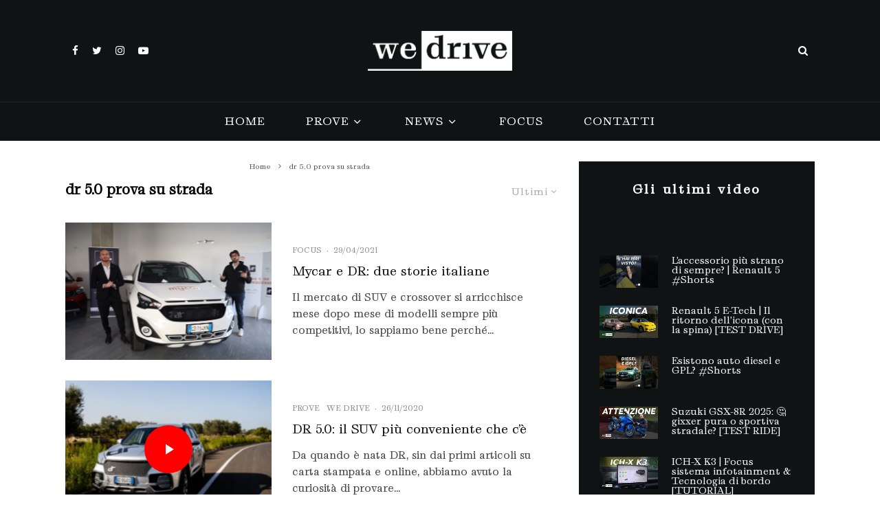

--- FILE ---
content_type: text/html; charset=UTF-8
request_url: https://wedrive.tv/tag/dr-5-0-prova-su-strada/
body_size: 31954
content:
<!DOCTYPE html>
<html lang="it-IT">
<head>
	<meta charset="UTF-8">
			<meta name="viewport" content="width=device-width, initial-scale=1">
		<link rel="profile" href="https://gmpg.org/xfn/11">
		<meta name="theme-color" content="#101314">
	<meta name='robots' content='noindex, follow' />

	<!-- This site is optimized with the Yoast SEO plugin v21.7 - https://yoast.com/wordpress/plugins/seo/ -->
	<title>dr 5.0 prova su strada Archivi &#8212; WeDrive</title>
	<meta property="og:locale" content="it_IT" />
	<meta property="og:type" content="article" />
	<meta property="og:title" content="dr 5.0 prova su strada Archivi &#8212; WeDrive" />
	<meta property="og:url" content="https://wedrive.tv/tag/dr-5-0-prova-su-strada/" />
	<meta property="og:site_name" content="WeDrive" />
	<meta property="og:image" content="https://wedrive.tv/wp-content/uploads/2021/01/wedrive_logo.png" />
	<meta property="og:image:width" content="418" />
	<meta property="og:image:height" content="114" />
	<meta property="og:image:type" content="image/png" />
	<meta name="twitter:card" content="summary_large_image" />
	<meta name="twitter:site" content="@wedrivetv" />
	<script type="application/ld+json" class="yoast-schema-graph">{"@context":"https://schema.org","@graph":[{"@type":"CollectionPage","@id":"https://wedrive.tv/tag/dr-5-0-prova-su-strada/","url":"https://wedrive.tv/tag/dr-5-0-prova-su-strada/","name":"dr 5.0 prova su strada Archivi &#8212; WeDrive","isPartOf":{"@id":"https://wedrive.tv/#website"},"primaryImageOfPage":{"@id":"https://wedrive.tv/tag/dr-5-0-prova-su-strada/#primaryimage"},"image":{"@id":"https://wedrive.tv/tag/dr-5-0-prova-su-strada/#primaryimage"},"thumbnailUrl":"https://wedrive.tv/wp-content/uploads/2021/04/foto-mycar-intervista-scaled.jpg","breadcrumb":{"@id":"https://wedrive.tv/tag/dr-5-0-prova-su-strada/#breadcrumb"},"inLanguage":"it-IT"},{"@type":"ImageObject","inLanguage":"it-IT","@id":"https://wedrive.tv/tag/dr-5-0-prova-su-strada/#primaryimage","url":"https://wedrive.tv/wp-content/uploads/2021/04/foto-mycar-intervista-scaled.jpg","contentUrl":"https://wedrive.tv/wp-content/uploads/2021/04/foto-mycar-intervista-scaled.jpg","width":2560,"height":1707},{"@type":"BreadcrumbList","@id":"https://wedrive.tv/tag/dr-5-0-prova-su-strada/#breadcrumb","itemListElement":[{"@type":"ListItem","position":1,"name":"Home","item":"https://wedrive.tv/"},{"@type":"ListItem","position":2,"name":"dr 5.0 prova su strada"}]},{"@type":"WebSite","@id":"https://wedrive.tv/#website","url":"https://wedrive.tv/","name":"WeDrive","description":"Motori a 360º","publisher":{"@id":"https://wedrive.tv/#organization"},"potentialAction":[{"@type":"SearchAction","target":{"@type":"EntryPoint","urlTemplate":"https://wedrive.tv/?s={search_term_string}"},"query-input":"required name=search_term_string"}],"inLanguage":"it-IT"},{"@type":"Organization","@id":"https://wedrive.tv/#organization","name":"WeDrive","url":"https://wedrive.tv/","logo":{"@type":"ImageObject","inLanguage":"it-IT","@id":"https://wedrive.tv/#/schema/logo/image/","url":"https://wedrive.tv/wp-content/uploads/2021/01/wedrive_logo.png","contentUrl":"https://wedrive.tv/wp-content/uploads/2021/01/wedrive_logo.png","width":418,"height":114,"caption":"WeDrive"},"image":{"@id":"https://wedrive.tv/#/schema/logo/image/"},"sameAs":["https://facebook.com/wedrive.tv","https://twitter.com/wedrivetv","https://instagram.com/wedrive.tv/?hl=it","https://youtube.com/channel/UCTaGKfA9PKoafCKvBnnkGVw"]}]}</script>
	<!-- / Yoast SEO plugin. -->


<link rel='dns-prefetch' href='//cdn.iubenda.com' />
<link rel='dns-prefetch' href='//fonts.googleapis.com' />
<link rel="alternate" type="application/rss+xml" title="WeDrive &raquo; Feed" href="https://wedrive.tv/feed/" />
<link rel="alternate" type="application/rss+xml" title="WeDrive &raquo; dr 5.0 prova su strada Feed del tag" href="https://wedrive.tv/tag/dr-5-0-prova-su-strada/feed/" />
		<!-- This site uses the Google Analytics by MonsterInsights plugin v8.23.1 - Using Analytics tracking - https://www.monsterinsights.com/ -->
							<script src="//www.googletagmanager.com/gtag/js?id=G-ZCZT2QR614"  data-cfasync="false" data-wpfc-render="false" type="text/javascript" async></script>
			<script data-cfasync="false" data-wpfc-render="false" type="text/javascript">
				var mi_version = '8.23.1';
				var mi_track_user = true;
				var mi_no_track_reason = '';
				
								var disableStrs = [
										'ga-disable-G-ZCZT2QR614',
									];

				/* Function to detect opted out users */
				function __gtagTrackerIsOptedOut() {
					for (var index = 0; index < disableStrs.length; index++) {
						if (document.cookie.indexOf(disableStrs[index] + '=true') > -1) {
							return true;
						}
					}

					return false;
				}

				/* Disable tracking if the opt-out cookie exists. */
				if (__gtagTrackerIsOptedOut()) {
					for (var index = 0; index < disableStrs.length; index++) {
						window[disableStrs[index]] = true;
					}
				}

				/* Opt-out function */
				function __gtagTrackerOptout() {
					for (var index = 0; index < disableStrs.length; index++) {
						document.cookie = disableStrs[index] + '=true; expires=Thu, 31 Dec 2099 23:59:59 UTC; path=/';
						window[disableStrs[index]] = true;
					}
				}

				if ('undefined' === typeof gaOptout) {
					function gaOptout() {
						__gtagTrackerOptout();
					}
				}
								window.dataLayer = window.dataLayer || [];

				window.MonsterInsightsDualTracker = {
					helpers: {},
					trackers: {},
				};
				if (mi_track_user) {
					function __gtagDataLayer() {
						dataLayer.push(arguments);
					}

					function __gtagTracker(type, name, parameters) {
						if (!parameters) {
							parameters = {};
						}

						if (parameters.send_to) {
							__gtagDataLayer.apply(null, arguments);
							return;
						}

						if (type === 'event') {
														parameters.send_to = monsterinsights_frontend.v4_id;
							var hookName = name;
							if (typeof parameters['event_category'] !== 'undefined') {
								hookName = parameters['event_category'] + ':' + name;
							}

							if (typeof MonsterInsightsDualTracker.trackers[hookName] !== 'undefined') {
								MonsterInsightsDualTracker.trackers[hookName](parameters);
							} else {
								__gtagDataLayer('event', name, parameters);
							}
							
						} else {
							__gtagDataLayer.apply(null, arguments);
						}
					}

					__gtagTracker('js', new Date());
					__gtagTracker('set', {
						'developer_id.dZGIzZG': true,
											});
										__gtagTracker('config', 'G-ZCZT2QR614', {"forceSSL":"true","link_attribution":"true"} );
															window.gtag = __gtagTracker;										(function () {
						/* https://developers.google.com/analytics/devguides/collection/analyticsjs/ */
						/* ga and __gaTracker compatibility shim. */
						var noopfn = function () {
							return null;
						};
						var newtracker = function () {
							return new Tracker();
						};
						var Tracker = function () {
							return null;
						};
						var p = Tracker.prototype;
						p.get = noopfn;
						p.set = noopfn;
						p.send = function () {
							var args = Array.prototype.slice.call(arguments);
							args.unshift('send');
							__gaTracker.apply(null, args);
						};
						var __gaTracker = function () {
							var len = arguments.length;
							if (len === 0) {
								return;
							}
							var f = arguments[len - 1];
							if (typeof f !== 'object' || f === null || typeof f.hitCallback !== 'function') {
								if ('send' === arguments[0]) {
									var hitConverted, hitObject = false, action;
									if ('event' === arguments[1]) {
										if ('undefined' !== typeof arguments[3]) {
											hitObject = {
												'eventAction': arguments[3],
												'eventCategory': arguments[2],
												'eventLabel': arguments[4],
												'value': arguments[5] ? arguments[5] : 1,
											}
										}
									}
									if ('pageview' === arguments[1]) {
										if ('undefined' !== typeof arguments[2]) {
											hitObject = {
												'eventAction': 'page_view',
												'page_path': arguments[2],
											}
										}
									}
									if (typeof arguments[2] === 'object') {
										hitObject = arguments[2];
									}
									if (typeof arguments[5] === 'object') {
										Object.assign(hitObject, arguments[5]);
									}
									if ('undefined' !== typeof arguments[1].hitType) {
										hitObject = arguments[1];
										if ('pageview' === hitObject.hitType) {
											hitObject.eventAction = 'page_view';
										}
									}
									if (hitObject) {
										action = 'timing' === arguments[1].hitType ? 'timing_complete' : hitObject.eventAction;
										hitConverted = mapArgs(hitObject);
										__gtagTracker('event', action, hitConverted);
									}
								}
								return;
							}

							function mapArgs(args) {
								var arg, hit = {};
								var gaMap = {
									'eventCategory': 'event_category',
									'eventAction': 'event_action',
									'eventLabel': 'event_label',
									'eventValue': 'event_value',
									'nonInteraction': 'non_interaction',
									'timingCategory': 'event_category',
									'timingVar': 'name',
									'timingValue': 'value',
									'timingLabel': 'event_label',
									'page': 'page_path',
									'location': 'page_location',
									'title': 'page_title',
									'referrer' : 'page_referrer',
								};
								for (arg in args) {
																		if (!(!args.hasOwnProperty(arg) || !gaMap.hasOwnProperty(arg))) {
										hit[gaMap[arg]] = args[arg];
									} else {
										hit[arg] = args[arg];
									}
								}
								return hit;
							}

							try {
								f.hitCallback();
							} catch (ex) {
							}
						};
						__gaTracker.create = newtracker;
						__gaTracker.getByName = newtracker;
						__gaTracker.getAll = function () {
							return [];
						};
						__gaTracker.remove = noopfn;
						__gaTracker.loaded = true;
						window['__gaTracker'] = __gaTracker;
					})();
									} else {
										console.log("");
					(function () {
						function __gtagTracker() {
							return null;
						}

						window['__gtagTracker'] = __gtagTracker;
						window['gtag'] = __gtagTracker;
					})();
									}
			</script>
				<!-- / Google Analytics by MonsterInsights -->
		<style id='wp-img-auto-sizes-contain-inline-css' type='text/css'>
img:is([sizes=auto i],[sizes^="auto," i]){contain-intrinsic-size:3000px 1500px}
/*# sourceURL=wp-img-auto-sizes-contain-inline-css */
</style>
<style id='wp-emoji-styles-inline-css' type='text/css'>

	img.wp-smiley, img.emoji {
		display: inline !important;
		border: none !important;
		box-shadow: none !important;
		height: 1em !important;
		width: 1em !important;
		margin: 0 0.07em !important;
		vertical-align: -0.1em !important;
		background: none !important;
		padding: 0 !important;
	}
/*# sourceURL=wp-emoji-styles-inline-css */
</style>
<style id='wp-block-library-inline-css' type='text/css'>
:root{--wp-block-synced-color:#7a00df;--wp-block-synced-color--rgb:122,0,223;--wp-bound-block-color:var(--wp-block-synced-color);--wp-editor-canvas-background:#ddd;--wp-admin-theme-color:#007cba;--wp-admin-theme-color--rgb:0,124,186;--wp-admin-theme-color-darker-10:#006ba1;--wp-admin-theme-color-darker-10--rgb:0,107,160.5;--wp-admin-theme-color-darker-20:#005a87;--wp-admin-theme-color-darker-20--rgb:0,90,135;--wp-admin-border-width-focus:2px}@media (min-resolution:192dpi){:root{--wp-admin-border-width-focus:1.5px}}.wp-element-button{cursor:pointer}:root .has-very-light-gray-background-color{background-color:#eee}:root .has-very-dark-gray-background-color{background-color:#313131}:root .has-very-light-gray-color{color:#eee}:root .has-very-dark-gray-color{color:#313131}:root .has-vivid-green-cyan-to-vivid-cyan-blue-gradient-background{background:linear-gradient(135deg,#00d084,#0693e3)}:root .has-purple-crush-gradient-background{background:linear-gradient(135deg,#34e2e4,#4721fb 50%,#ab1dfe)}:root .has-hazy-dawn-gradient-background{background:linear-gradient(135deg,#faaca8,#dad0ec)}:root .has-subdued-olive-gradient-background{background:linear-gradient(135deg,#fafae1,#67a671)}:root .has-atomic-cream-gradient-background{background:linear-gradient(135deg,#fdd79a,#004a59)}:root .has-nightshade-gradient-background{background:linear-gradient(135deg,#330968,#31cdcf)}:root .has-midnight-gradient-background{background:linear-gradient(135deg,#020381,#2874fc)}:root{--wp--preset--font-size--normal:16px;--wp--preset--font-size--huge:42px}.has-regular-font-size{font-size:1em}.has-larger-font-size{font-size:2.625em}.has-normal-font-size{font-size:var(--wp--preset--font-size--normal)}.has-huge-font-size{font-size:var(--wp--preset--font-size--huge)}.has-text-align-center{text-align:center}.has-text-align-left{text-align:left}.has-text-align-right{text-align:right}.has-fit-text{white-space:nowrap!important}#end-resizable-editor-section{display:none}.aligncenter{clear:both}.items-justified-left{justify-content:flex-start}.items-justified-center{justify-content:center}.items-justified-right{justify-content:flex-end}.items-justified-space-between{justify-content:space-between}.screen-reader-text{border:0;clip-path:inset(50%);height:1px;margin:-1px;overflow:hidden;padding:0;position:absolute;width:1px;word-wrap:normal!important}.screen-reader-text:focus{background-color:#ddd;clip-path:none;color:#444;display:block;font-size:1em;height:auto;left:5px;line-height:normal;padding:15px 23px 14px;text-decoration:none;top:5px;width:auto;z-index:100000}html :where(.has-border-color){border-style:solid}html :where([style*=border-top-color]){border-top-style:solid}html :where([style*=border-right-color]){border-right-style:solid}html :where([style*=border-bottom-color]){border-bottom-style:solid}html :where([style*=border-left-color]){border-left-style:solid}html :where([style*=border-width]){border-style:solid}html :where([style*=border-top-width]){border-top-style:solid}html :where([style*=border-right-width]){border-right-style:solid}html :where([style*=border-bottom-width]){border-bottom-style:solid}html :where([style*=border-left-width]){border-left-style:solid}html :where(img[class*=wp-image-]){height:auto;max-width:100%}:where(figure){margin:0 0 1em}html :where(.is-position-sticky){--wp-admin--admin-bar--position-offset:var(--wp-admin--admin-bar--height,0px)}@media screen and (max-width:600px){html :where(.is-position-sticky){--wp-admin--admin-bar--position-offset:0px}}

/*# sourceURL=wp-block-library-inline-css */
</style><style id='wp-block-heading-inline-css' type='text/css'>
h1:where(.wp-block-heading).has-background,h2:where(.wp-block-heading).has-background,h3:where(.wp-block-heading).has-background,h4:where(.wp-block-heading).has-background,h5:where(.wp-block-heading).has-background,h6:where(.wp-block-heading).has-background{padding:1.25em 2.375em}h1.has-text-align-left[style*=writing-mode]:where([style*=vertical-lr]),h1.has-text-align-right[style*=writing-mode]:where([style*=vertical-rl]),h2.has-text-align-left[style*=writing-mode]:where([style*=vertical-lr]),h2.has-text-align-right[style*=writing-mode]:where([style*=vertical-rl]),h3.has-text-align-left[style*=writing-mode]:where([style*=vertical-lr]),h3.has-text-align-right[style*=writing-mode]:where([style*=vertical-rl]),h4.has-text-align-left[style*=writing-mode]:where([style*=vertical-lr]),h4.has-text-align-right[style*=writing-mode]:where([style*=vertical-rl]),h5.has-text-align-left[style*=writing-mode]:where([style*=vertical-lr]),h5.has-text-align-right[style*=writing-mode]:where([style*=vertical-rl]),h6.has-text-align-left[style*=writing-mode]:where([style*=vertical-lr]),h6.has-text-align-right[style*=writing-mode]:where([style*=vertical-rl]){rotate:180deg}
/*# sourceURL=https://wedrive.tv/wp-includes/blocks/heading/style.min.css */
</style>
<style id='wp-block-paragraph-inline-css' type='text/css'>
.is-small-text{font-size:.875em}.is-regular-text{font-size:1em}.is-large-text{font-size:2.25em}.is-larger-text{font-size:3em}.has-drop-cap:not(:focus):first-letter{float:left;font-size:8.4em;font-style:normal;font-weight:100;line-height:.68;margin:.05em .1em 0 0;text-transform:uppercase}body.rtl .has-drop-cap:not(:focus):first-letter{float:none;margin-left:.1em}p.has-drop-cap.has-background{overflow:hidden}:root :where(p.has-background){padding:1.25em 2.375em}:where(p.has-text-color:not(.has-link-color)) a{color:inherit}p.has-text-align-left[style*="writing-mode:vertical-lr"],p.has-text-align-right[style*="writing-mode:vertical-rl"]{rotate:180deg}
/*# sourceURL=https://wedrive.tv/wp-includes/blocks/paragraph/style.min.css */
</style>
<style id='global-styles-inline-css' type='text/css'>
:root{--wp--preset--aspect-ratio--square: 1;--wp--preset--aspect-ratio--4-3: 4/3;--wp--preset--aspect-ratio--3-4: 3/4;--wp--preset--aspect-ratio--3-2: 3/2;--wp--preset--aspect-ratio--2-3: 2/3;--wp--preset--aspect-ratio--16-9: 16/9;--wp--preset--aspect-ratio--9-16: 9/16;--wp--preset--color--black: #000000;--wp--preset--color--cyan-bluish-gray: #abb8c3;--wp--preset--color--white: #ffffff;--wp--preset--color--pale-pink: #f78da7;--wp--preset--color--vivid-red: #cf2e2e;--wp--preset--color--luminous-vivid-orange: #ff6900;--wp--preset--color--luminous-vivid-amber: #fcb900;--wp--preset--color--light-green-cyan: #7bdcb5;--wp--preset--color--vivid-green-cyan: #00d084;--wp--preset--color--pale-cyan-blue: #8ed1fc;--wp--preset--color--vivid-cyan-blue: #0693e3;--wp--preset--color--vivid-purple: #9b51e0;--wp--preset--gradient--vivid-cyan-blue-to-vivid-purple: linear-gradient(135deg,rgb(6,147,227) 0%,rgb(155,81,224) 100%);--wp--preset--gradient--light-green-cyan-to-vivid-green-cyan: linear-gradient(135deg,rgb(122,220,180) 0%,rgb(0,208,130) 100%);--wp--preset--gradient--luminous-vivid-amber-to-luminous-vivid-orange: linear-gradient(135deg,rgb(252,185,0) 0%,rgb(255,105,0) 100%);--wp--preset--gradient--luminous-vivid-orange-to-vivid-red: linear-gradient(135deg,rgb(255,105,0) 0%,rgb(207,46,46) 100%);--wp--preset--gradient--very-light-gray-to-cyan-bluish-gray: linear-gradient(135deg,rgb(238,238,238) 0%,rgb(169,184,195) 100%);--wp--preset--gradient--cool-to-warm-spectrum: linear-gradient(135deg,rgb(74,234,220) 0%,rgb(151,120,209) 20%,rgb(207,42,186) 40%,rgb(238,44,130) 60%,rgb(251,105,98) 80%,rgb(254,248,76) 100%);--wp--preset--gradient--blush-light-purple: linear-gradient(135deg,rgb(255,206,236) 0%,rgb(152,150,240) 100%);--wp--preset--gradient--blush-bordeaux: linear-gradient(135deg,rgb(254,205,165) 0%,rgb(254,45,45) 50%,rgb(107,0,62) 100%);--wp--preset--gradient--luminous-dusk: linear-gradient(135deg,rgb(255,203,112) 0%,rgb(199,81,192) 50%,rgb(65,88,208) 100%);--wp--preset--gradient--pale-ocean: linear-gradient(135deg,rgb(255,245,203) 0%,rgb(182,227,212) 50%,rgb(51,167,181) 100%);--wp--preset--gradient--electric-grass: linear-gradient(135deg,rgb(202,248,128) 0%,rgb(113,206,126) 100%);--wp--preset--gradient--midnight: linear-gradient(135deg,rgb(2,3,129) 0%,rgb(40,116,252) 100%);--wp--preset--font-size--small: 13px;--wp--preset--font-size--medium: 20px;--wp--preset--font-size--large: 36px;--wp--preset--font-size--x-large: 42px;--wp--preset--spacing--20: 0.44rem;--wp--preset--spacing--30: 0.67rem;--wp--preset--spacing--40: 1rem;--wp--preset--spacing--50: 1.5rem;--wp--preset--spacing--60: 2.25rem;--wp--preset--spacing--70: 3.38rem;--wp--preset--spacing--80: 5.06rem;--wp--preset--shadow--natural: 6px 6px 9px rgba(0, 0, 0, 0.2);--wp--preset--shadow--deep: 12px 12px 50px rgba(0, 0, 0, 0.4);--wp--preset--shadow--sharp: 6px 6px 0px rgba(0, 0, 0, 0.2);--wp--preset--shadow--outlined: 6px 6px 0px -3px rgb(255, 255, 255), 6px 6px rgb(0, 0, 0);--wp--preset--shadow--crisp: 6px 6px 0px rgb(0, 0, 0);}:where(.is-layout-flex){gap: 0.5em;}:where(.is-layout-grid){gap: 0.5em;}body .is-layout-flex{display: flex;}.is-layout-flex{flex-wrap: wrap;align-items: center;}.is-layout-flex > :is(*, div){margin: 0;}body .is-layout-grid{display: grid;}.is-layout-grid > :is(*, div){margin: 0;}:where(.wp-block-columns.is-layout-flex){gap: 2em;}:where(.wp-block-columns.is-layout-grid){gap: 2em;}:where(.wp-block-post-template.is-layout-flex){gap: 1.25em;}:where(.wp-block-post-template.is-layout-grid){gap: 1.25em;}.has-black-color{color: var(--wp--preset--color--black) !important;}.has-cyan-bluish-gray-color{color: var(--wp--preset--color--cyan-bluish-gray) !important;}.has-white-color{color: var(--wp--preset--color--white) !important;}.has-pale-pink-color{color: var(--wp--preset--color--pale-pink) !important;}.has-vivid-red-color{color: var(--wp--preset--color--vivid-red) !important;}.has-luminous-vivid-orange-color{color: var(--wp--preset--color--luminous-vivid-orange) !important;}.has-luminous-vivid-amber-color{color: var(--wp--preset--color--luminous-vivid-amber) !important;}.has-light-green-cyan-color{color: var(--wp--preset--color--light-green-cyan) !important;}.has-vivid-green-cyan-color{color: var(--wp--preset--color--vivid-green-cyan) !important;}.has-pale-cyan-blue-color{color: var(--wp--preset--color--pale-cyan-blue) !important;}.has-vivid-cyan-blue-color{color: var(--wp--preset--color--vivid-cyan-blue) !important;}.has-vivid-purple-color{color: var(--wp--preset--color--vivid-purple) !important;}.has-black-background-color{background-color: var(--wp--preset--color--black) !important;}.has-cyan-bluish-gray-background-color{background-color: var(--wp--preset--color--cyan-bluish-gray) !important;}.has-white-background-color{background-color: var(--wp--preset--color--white) !important;}.has-pale-pink-background-color{background-color: var(--wp--preset--color--pale-pink) !important;}.has-vivid-red-background-color{background-color: var(--wp--preset--color--vivid-red) !important;}.has-luminous-vivid-orange-background-color{background-color: var(--wp--preset--color--luminous-vivid-orange) !important;}.has-luminous-vivid-amber-background-color{background-color: var(--wp--preset--color--luminous-vivid-amber) !important;}.has-light-green-cyan-background-color{background-color: var(--wp--preset--color--light-green-cyan) !important;}.has-vivid-green-cyan-background-color{background-color: var(--wp--preset--color--vivid-green-cyan) !important;}.has-pale-cyan-blue-background-color{background-color: var(--wp--preset--color--pale-cyan-blue) !important;}.has-vivid-cyan-blue-background-color{background-color: var(--wp--preset--color--vivid-cyan-blue) !important;}.has-vivid-purple-background-color{background-color: var(--wp--preset--color--vivid-purple) !important;}.has-black-border-color{border-color: var(--wp--preset--color--black) !important;}.has-cyan-bluish-gray-border-color{border-color: var(--wp--preset--color--cyan-bluish-gray) !important;}.has-white-border-color{border-color: var(--wp--preset--color--white) !important;}.has-pale-pink-border-color{border-color: var(--wp--preset--color--pale-pink) !important;}.has-vivid-red-border-color{border-color: var(--wp--preset--color--vivid-red) !important;}.has-luminous-vivid-orange-border-color{border-color: var(--wp--preset--color--luminous-vivid-orange) !important;}.has-luminous-vivid-amber-border-color{border-color: var(--wp--preset--color--luminous-vivid-amber) !important;}.has-light-green-cyan-border-color{border-color: var(--wp--preset--color--light-green-cyan) !important;}.has-vivid-green-cyan-border-color{border-color: var(--wp--preset--color--vivid-green-cyan) !important;}.has-pale-cyan-blue-border-color{border-color: var(--wp--preset--color--pale-cyan-blue) !important;}.has-vivid-cyan-blue-border-color{border-color: var(--wp--preset--color--vivid-cyan-blue) !important;}.has-vivid-purple-border-color{border-color: var(--wp--preset--color--vivid-purple) !important;}.has-vivid-cyan-blue-to-vivid-purple-gradient-background{background: var(--wp--preset--gradient--vivid-cyan-blue-to-vivid-purple) !important;}.has-light-green-cyan-to-vivid-green-cyan-gradient-background{background: var(--wp--preset--gradient--light-green-cyan-to-vivid-green-cyan) !important;}.has-luminous-vivid-amber-to-luminous-vivid-orange-gradient-background{background: var(--wp--preset--gradient--luminous-vivid-amber-to-luminous-vivid-orange) !important;}.has-luminous-vivid-orange-to-vivid-red-gradient-background{background: var(--wp--preset--gradient--luminous-vivid-orange-to-vivid-red) !important;}.has-very-light-gray-to-cyan-bluish-gray-gradient-background{background: var(--wp--preset--gradient--very-light-gray-to-cyan-bluish-gray) !important;}.has-cool-to-warm-spectrum-gradient-background{background: var(--wp--preset--gradient--cool-to-warm-spectrum) !important;}.has-blush-light-purple-gradient-background{background: var(--wp--preset--gradient--blush-light-purple) !important;}.has-blush-bordeaux-gradient-background{background: var(--wp--preset--gradient--blush-bordeaux) !important;}.has-luminous-dusk-gradient-background{background: var(--wp--preset--gradient--luminous-dusk) !important;}.has-pale-ocean-gradient-background{background: var(--wp--preset--gradient--pale-ocean) !important;}.has-electric-grass-gradient-background{background: var(--wp--preset--gradient--electric-grass) !important;}.has-midnight-gradient-background{background: var(--wp--preset--gradient--midnight) !important;}.has-small-font-size{font-size: var(--wp--preset--font-size--small) !important;}.has-medium-font-size{font-size: var(--wp--preset--font-size--medium) !important;}.has-large-font-size{font-size: var(--wp--preset--font-size--large) !important;}.has-x-large-font-size{font-size: var(--wp--preset--font-size--x-large) !important;}
/*# sourceURL=global-styles-inline-css */
</style>

<style id='classic-theme-styles-inline-css' type='text/css'>
/*! This file is auto-generated */
.wp-block-button__link{color:#fff;background-color:#32373c;border-radius:9999px;box-shadow:none;text-decoration:none;padding:calc(.667em + 2px) calc(1.333em + 2px);font-size:1.125em}.wp-block-file__button{background:#32373c;color:#fff;text-decoration:none}
/*# sourceURL=/wp-includes/css/classic-themes.min.css */
</style>
<link rel='stylesheet' id='pgc-simply-gallery-plugin-lightbox-style-css' href='https://wedrive.tv/wp-content/plugins/simply-gallery-block/plugins/pgc_sgb_lightbox.min.style.css' type='text/css' media='all' />
<link rel='stylesheet' id='uaf_client_css-css' href='https://wedrive.tv/wp-content/uploads/useanyfont/uaf.css' type='text/css' media='all' />
<link rel='stylesheet' id='lets-live-blog-css' href='https://wedrive.tv/wp-content/plugins/lets-live-blog/frontend/css/style.min.css' type='text/css' media='all' />
<link rel='stylesheet' id='lets-live-blog-icons-css' href='https://wedrive.tv/wp-content/plugins/lets-live-blog/frontend/css/fonts/style.css' type='text/css' media='all' />
<link rel='stylesheet' id='zeen-style-css' href='https://wedrive.tv/wp-content/themes/zeen/assets/css/style.min.css' type='text/css' media='all' />
<style id='zeen-style-inline-css' type='text/css'>
.content-bg, .block-skin-5:not(.skin-inner), .block-skin-5.skin-inner > .tipi-row-inner-style, .article-layout-skin-1.title-cut-bl .hero-wrap .meta:before, .article-layout-skin-1.title-cut-bc .hero-wrap .meta:before, .article-layout-skin-1.title-cut-bl .hero-wrap .share-it:before, .article-layout-skin-1.title-cut-bc .hero-wrap .share-it:before, .standard-archive .page-header, .skin-dark .flickity-viewport, .zeen__var__options label { background: #ffffff;}a.zeen-pin-it{position: absolute}.background.mask {background-color: transparent}.side-author__wrap .mask a {display:inline-block;height:70px}.timed-pup,.modal-wrap {position:fixed;visibility:hidden}.to-top__fixed .to-top a{background-color:#000000; color: #fff}#block-wrap-301 .tipi-row-inner-style{ ;border-top-color:#101314;}.site-inner { background-color: #ffffff; }.splitter svg g { fill: #ffffff; }.inline-post .block article .title { font-size: 20px;}input[type=submit], button, .tipi-button,.button,.wpcf7-submit,.button__back__home{ border-radius: 0; }.fontfam-1 { font-family: 'Open Sans',sans-serif!important;}input,input[type="number"],.body-f1, .quotes-f1 blockquote, .quotes-f1 q, .by-f1 .byline, .sub-f1 .subtitle, .wh-f1 .widget-title, .headings-f1 h1, .headings-f1 h2, .headings-f1 h3, .headings-f1 h4, .headings-f1 h5, .headings-f1 h6, .font-1, div.jvectormap-tip {font-family:'Open Sans',sans-serif;font-weight: 700;font-style: normal;}.fontfam-2 { font-family:'neuzeit-grotesk',sans-serif!important; }input[type=submit], button, .tipi-button,.button,.wpcf7-submit,.button__back__home,.body-f2, .quotes-f2 blockquote, .quotes-f2 q, .by-f2 .byline, .sub-f2 .subtitle, .wh-f2 .widget-title, .headings-f2 h1, .headings-f2 h2, .headings-f2 h3, .headings-f2 h4, .headings-f2 h5, .headings-f2 h6, .font-2 {font-family:'neuzeit-grotesk',sans-serif;font-weight: 400;font-style: normal;}.fontfam-3 { font-family:'neuzeit-grotesk',sans-serif!important;}.body-f3, .quotes-f3 blockquote, .quotes-f3 q, .by-f3 .byline, .sub-f3 .subtitle, .wh-f3 .widget-title, .headings-f3 h1, .headings-f3 h2, .headings-f3 h3, .headings-f3 h4, .headings-f3 h5, .headings-f3 h6, .font-3 {font-family:'neuzeit-grotesk',sans-serif;font-style: normal;font-weight: 400;}.tipi-row, .tipi-builder-on .contents-wrap > p { max-width: 1150px ; }.slider-columns--3 article { width: 333.33333333333px }.slider-columns--2 article { width: 515px }.slider-columns--4 article { width: 242.5px }.single .site-content .tipi-row { max-width: 1230px ; }.single-product .site-content .tipi-row { max-width: 1150px ; }.date--secondary { color: #ffffff; }.date--main { color: #f8d92f; }.global-accent-border { border-color: #101314; }.trending-accent-border { border-color: #078ac5; }.trending-accent-bg { border-color: #078ac5; }.wpcf7-submit, .tipi-button.block-loader { background: #101314; }.wpcf7-submit:hover, .tipi-button.block-loader:hover { background: #111; }.tipi-button.block-loader { color: #ffffff!important; }.wpcf7-submit { background: #18181e; }.wpcf7-submit:hover { background: #111; }.global-accent-bg, .icon-base-2:hover .icon-bg, #progress { background-color: #101314; }.global-accent-text, .mm-submenu-2 .mm-51 .menu-wrap > .sub-menu > li > a { color: #101314; }body { color:#555555;}.excerpt { color:#444444;}.mode--alt--b .excerpt, .block-skin-2 .excerpt, .block-skin-2 .preview-classic .custom-button__fill-2 { color:#888!important;}.read-more-wrap { color:#767676;}.logo-fallback a { color:#000!important;}.site-mob-header .logo-fallback a { color:#000!important;}blockquote:not(.comment-excerpt) { color:#111;}.mode--alt--b blockquote:not(.comment-excerpt), .mode--alt--b .block-skin-0.block-wrap-quote .block-wrap-quote blockquote:not(.comment-excerpt), .mode--alt--b .block-skin-0.block-wrap-quote .block-wrap-quote blockquote:not(.comment-excerpt) span { color:#fff!important;}.byline, .byline a { color:#888;}.mode--alt--b .block-wrap-classic .byline, .mode--alt--b .block-wrap-classic .byline a, .mode--alt--b .block-wrap-thumbnail .byline, .mode--alt--b .block-wrap-thumbnail .byline a, .block-skin-2 .byline a, .block-skin-2 .byline { color:#888;}.preview-classic .meta .title, .preview-thumbnail .meta .title,.preview-56 .meta .title{ color:#111;}h1, h2, h3, h4, h5, h6, .block-title { color:#0a0a0a;}.sidebar-widget  .widget-title { color:#ffffff!important;}.link-color-wrap a, .woocommerce-Tabs-panel--description a { color: #333; }.mode--alt--b .link-color-wrap a, .mode--alt--b .woocommerce-Tabs-panel--description a { color: #888; }.copyright, .site-footer .bg-area-inner .copyright a { color: #5e5e5e; }.link-color-wrap a:hover { color: #000; }.mode--alt--b .link-color-wrap a:hover { color: #555; }body{line-height:1.66}input[type=submit], button, .tipi-button,.button,.wpcf7-submit,.button__back__home{letter-spacing:0.03em}.sub-menu a:not(.tipi-button){letter-spacing:0.1em}.widget-title{letter-spacing:0.15em}html, body{font-size:15px}.byline{font-size:12px}input[type=submit], button, .tipi-button,.button,.wpcf7-submit,.button__back__home{font-size:11px}.excerpt{font-size:15px}.logo-fallback, .secondary-wrap .logo-fallback a{font-size:22px}.logo span{font-size:12px}.breadcrumbs{font-size:10px}.hero-meta.tipi-s-typo .title{font-size:20px}.hero-meta.tipi-s-typo .subtitle{font-size:15px}.hero-meta.tipi-m-typo .title{font-size:20px}.hero-meta.tipi-m-typo .subtitle{font-size:15px}.hero-meta.tipi-xl-typo .title{font-size:20px}.hero-meta.tipi-xl-typo .subtitle{font-size:15px}.block-html-content h1, .single-content .entry-content h1{font-size:20px}.block-html-content h2, .single-content .entry-content h2{font-size:20px}.block-html-content h3, .single-content .entry-content h3{font-size:20px}.block-html-content h4, .single-content .entry-content h4{font-size:20px}.block-html-content h5, .single-content .entry-content h5{font-size:18px}.footer-block-links{font-size:8px}blockquote, q{font-size:20px}.site-footer .copyright{font-size:12px}.footer-navigation{font-size:12px}.site-footer .menu-icons{font-size:12px}.block-title, .page-title{font-size:24px}.block-subtitle{font-size:18px}.block-col-self .preview-2 .title{font-size:22px}.block-wrap-classic .tipi-m-typo .title-wrap .title{font-size:22px}.tipi-s-typo .title, .ppl-s-3 .tipi-s-typo .title, .zeen-col--wide .ppl-s-3 .tipi-s-typo .title, .preview-1 .title, .preview-21:not(.tipi-xs-typo) .title{font-size:22px}.tipi-xs-typo .title, .tipi-basket-wrap .basket-item .title{font-size:15px}.meta .read-more-wrap{font-size:11px}.widget-title{font-size:12px}.split-1:not(.preview-thumbnail) .mask{-webkit-flex: 0 0 calc( 34% - 15px);
					-ms-flex: 0 0 calc( 34% - 15px);
					flex: 0 0 calc( 34% - 15px);
					width: calc( 34% - 15px);}.preview-thumbnail .mask{-webkit-flex: 0 0 65px;
					-ms-flex: 0 0 65px;
					flex: 0 0 65px;
					width: 65px;}.footer-lower-area{padding-top:40px}.footer-lower-area{padding-bottom:40px}.footer-upper-area{padding-bottom:40px}.footer-upper-area{padding-top:40px}.footer-widget-wrap{padding-bottom:40px}.footer-widget-wrap{padding-top:40px}.tipi-button-cta-header{font-size:12px}.block-wrap-grid .tipi-xl-typo .title{font-size:22px}.block-wrap-grid .tipi-l-typo .title{font-size:22px}.block-wrap-grid .tipi-m-typo .title-wrap .title, .block-94 .block-piece-2 .tipi-xs-12 .title-wrap .title, .zeen-col--wide .block-wrap-grid:not(.block-wrap-81):not(.block-wrap-82) .tipi-m-typo .title-wrap .title, .zeen-col--wide .block-wrap-grid .tipi-l-typo .title, .zeen-col--wide .block-wrap-grid .tipi-xl-typo .title{font-size:22px}.block-wrap-grid .tipi-s-typo .title-wrap .title, .block-92 .block-piece-2 article .title-wrap .title, .block-94 .block-piece-2 .tipi-xs-6 .title-wrap .title{font-size:18px!important}.block-wrap-grid .tipi-s-typo .title-wrap .subtitle, .block-92 .block-piece-2 article .title-wrap .subtitle, .block-94 .block-piece-2 .tipi-xs-6 .title-wrap .subtitle{font-size:18px}.block-wrap-grid .tipi-m-typo .title-wrap .subtitle, .block-wrap-grid .tipi-l-typo .title-wrap .subtitle, .block-wrap-grid .tipi-xl-typo .title-wrap .subtitle, .block-94 .block-piece-2 .tipi-xs-12 .title-wrap .subtitle, .zeen-col--wide .block-wrap-grid:not(.block-wrap-81):not(.block-wrap-82) .tipi-m-typo .title-wrap .subtitle{font-size:20px}.preview-grid .read-more-wrap{font-size:11px}.tipi-button.block-loader, .wpcf7-submit, .mc4wp-form-fields button { font-weight: 700;}.main-navigation .horizontal-menu, .main-navigation .menu-item, .main-navigation .menu-icon .menu-icon--text,  .main-navigation .tipi-i-search span { font-weight: 700;}.secondary-wrap .menu-secondary li, .secondary-wrap .menu-item, .secondary-wrap .menu-icon .menu-icon--text {font-weight: 700;}.footer-lower-area, .footer-lower-area .menu-item, .footer-lower-area .menu-icon span {font-weight: 700;}.widget-title {font-weight: 700!important;}.tipi-xs-typo .title {font-weight: 700;}input[type=submit], button, .tipi-button,.button,.wpcf7-submit,.button__back__home{ text-transform: uppercase; }.entry-title{ text-transform: none; }.logo-fallback{ text-transform: none; }.block-wrap-slider .title-wrap .title{ text-transform: none; }.block-wrap-grid .title-wrap .title, .tile-design-4 .meta .title-wrap .title{ text-transform: none; }.block-wrap-classic .title-wrap .title{ text-transform: uppercase; }.block-title{ text-transform: none; }.meta .excerpt .read-more{ text-transform: none; }.preview-grid .read-more{ text-transform: uppercase; }.block-subtitle{ text-transform: none; }.byline{ text-transform: uppercase; }.widget-title{ text-transform: uppercase; }.main-navigation .menu-item, .main-navigation .menu-icon .menu-icon--text{ text-transform: uppercase; }.secondary-navigation, .secondary-wrap .menu-icon .menu-icon--text{ text-transform: uppercase; }.footer-lower-area .menu-item, .footer-lower-area .menu-icon span{ text-transform: uppercase; }.sub-menu a:not(.tipi-button){ text-transform: none; }.site-mob-header .menu-item, .site-mob-header .menu-icon span{ text-transform: uppercase; }.single-content .entry-content h1, .single-content .entry-content h2, .single-content .entry-content h3, .single-content .entry-content h4, .single-content .entry-content h5, .single-content .entry-content h6, .meta__full h1, .meta__full h2, .meta__full h3, .meta__full h4, .meta__full h5, .bbp__thread__title{ text-transform: none; }.mm-submenu-2 .mm-11 .menu-wrap > *, .mm-submenu-2 .mm-31 .menu-wrap > *, .mm-submenu-2 .mm-21 .menu-wrap > *, .mm-submenu-2 .mm-51 .menu-wrap > *  { border-top: 1px solid transparent; }.separation-border { margin-bottom: 30px; }.load-more-wrap-1 { padding-top: 30px; }.block-wrap-classic .inf-spacer + .block:not(.block-62) { margin-top: 30px; }.separation-border-v { background: #eee;}.separation-border-v { height: calc( 100% -  30px - 1px); }@media only screen and (max-width: 480px) {.separation-border { margin-bottom: 30px;}}.grid-spacing { border-top-width: 4px; }.sidebar-wrap .sidebar { padding-right: 30px; padding-left: 30px; padding-top:0px; padding-bottom:30px; }.sidebar-left .sidebar-wrap .sidebar { padding-right: 30px; padding-left: 30px; }@media only screen and (min-width: 481px) {.block-wrap-grid .block-title-area, .block-wrap-98 .block-piece-2 article:last-child { margin-bottom: -4px; }.block-wrap-92 .tipi-row-inner-box { margin-top: -4px; }.block-wrap-grid .only-filters { top: 4px; }.grid-spacing { border-right-width: 4px; }.block-wrap-grid:not(.block-wrap-81) .block { width: calc( 100% + 4px ); }}@media only screen and (max-width: 859px) {.mobile__design--side .mask {
		width: calc( 34% - 15px);
	}}@media only screen and (min-width: 860px) {input[type=submit], button, .tipi-button,.button,.wpcf7-submit,.button__back__home{letter-spacing:0.09em}.hero-meta.tipi-s-typo .title{font-size:30px}.hero-meta.tipi-s-typo .subtitle{font-size:18px}.hero-meta.tipi-m-typo .title{font-size:30px}.hero-meta.tipi-m-typo .subtitle{font-size:18px}.hero-meta.tipi-xl-typo .title{font-size:30px}.hero-meta.tipi-xl-typo .subtitle{font-size:18px}.block-html-content h1, .single-content .entry-content h1{font-size:30px}.block-html-content h2, .single-content .entry-content h2{font-size:30px}.block-html-content h3, .single-content .entry-content h3{font-size:24px}.block-html-content h4, .single-content .entry-content h4{font-size:24px}blockquote, q{font-size:25px}.main-navigation, .main-navigation .menu-icon--text{font-size:12px}.sub-menu a:not(.tipi-button){font-size:12px}.main-navigation .menu-icon, .main-navigation .trending-icon-solo{font-size:12px}.secondary-wrap-v .standard-drop>a,.secondary-wrap, .secondary-wrap a, .secondary-wrap .menu-icon--text{font-size:11px}.secondary-wrap .menu-icon, .secondary-wrap .menu-icon a, .secondary-wrap .trending-icon-solo{font-size:13px}.block-wrap-grid .tipi-xl-typo .title{font-size:30px}.block-wrap-grid .tipi-l-typo .title{font-size:30px}.layout-side-info .details{width:130px;float:left}.title-contrast .hero-wrap { height: calc( 100vh - 190px ); }.tipi-s-typo .title, .ppl-s-3 .tipi-s-typo .title, .zeen-col--wide .ppl-s-3 .tipi-s-typo .title, .preview-1 .title, .preview-21:not(.tipi-xs-typo) .title  { line-height: 1.3333;}.zeen-col--narrow .block-wrap-classic .tipi-m-typo .title-wrap .title { font-size: 18px; }.secondary-wrap .menu-padding, .secondary-wrap .ul-padding > li > a {
			padding-top: 15px;
			padding-bottom: 7px;
		}}@media only screen and (min-width: 1240px) {.hero-l .single-content {padding-top: 45px}.align-fs .contents-wrap .video-wrap, .align-fs-center .aligncenter.size-full, .align-fs-center .wp-caption.aligncenter .size-full, .align-fs-center .tiled-gallery, .align-fs .alignwide { width: 1170px; }.align-fs .contents-wrap .video-wrap { height: 658px; }.has-bg .align-fs .contents-wrap .video-wrap, .has-bg .align-fs .alignwide, .has-bg .align-fs-center .aligncenter.size-full, .has-bg .align-fs-center .wp-caption.aligncenter .size-full, .has-bg .align-fs-center .tiled-gallery { width: 1230px; }.has-bg .align-fs .contents-wrap .video-wrap { height: 691px; }.main-navigation .horizontal-menu > li > a{letter-spacing:0.2em}.secondary-wrap li{letter-spacing:0.2em}.footer-navigation li{letter-spacing:0.2em}.byline{font-size:11px}.logo-fallback, .secondary-wrap .logo-fallback a{font-size:30px}.hero-meta.tipi-s-typo .title{font-size:36px}.hero-meta.tipi-m-typo .title{font-size:44px}.hero-meta.tipi-xl-typo .title{font-size:50px}.block-html-content h1, .single-content .entry-content h1{font-size:44px}.block-html-content h2, .single-content .entry-content h2{font-size:40px}.block-html-content h3, .single-content .entry-content h3{font-size:30px}.block-html-content h4, .single-content .entry-content h4{font-size:20px}.secondary-wrap-v .standard-drop>a,.secondary-wrap, .secondary-wrap a, .secondary-wrap .menu-icon--text{font-size:14px}.block-title, .page-title{font-size:20px}.block-subtitle{font-size:20px}.block-col-self .preview-2 .title{font-size:36px}.block-wrap-classic .tipi-m-typo .title-wrap .title{font-size:24px}.tipi-s-typo .title, .ppl-s-3 .tipi-s-typo .title, .zeen-col--wide .ppl-s-3 .tipi-s-typo .title, .preview-1 .title, .preview-21:not(.tipi-xs-typo) .title{font-size:18px}.tipi-xs-typo .title, .tipi-basket-wrap .basket-item .title{font-size:13px}.split-1:not(.preview-thumbnail) .mask{-webkit-flex: 0 0 calc( 44% - 15px);
					-ms-flex: 0 0 calc( 44% - 15px);
					flex: 0 0 calc( 44% - 15px);
					width: calc( 44% - 15px);}.preview-thumbnail .mask{-webkit-flex: 0 0 75px;
					-ms-flex: 0 0 75px;
					flex: 0 0 75px;
					width: 75px;}.footer-lower-area{padding-top:75px}.footer-lower-area{padding-bottom:75px}.footer-upper-area{padding-bottom:50px}.footer-upper-area{padding-top:110px}.footer-widget-wrap{padding-bottom:50px}.footer-widget-wrap{padding-top:50px}.block-wrap-grid .tipi-xl-typo .title{font-size:45px}.block-wrap-grid .tipi-l-typo .title{font-size:36px}.block-wrap-grid .tipi-m-typo .title-wrap .title, .block-94 .block-piece-2 .tipi-xs-12 .title-wrap .title, .zeen-col--wide .block-wrap-grid:not(.block-wrap-81):not(.block-wrap-82) .tipi-m-typo .title-wrap .title, .zeen-col--wide .block-wrap-grid .tipi-l-typo .title, .zeen-col--wide .block-wrap-grid .tipi-xl-typo .title{font-size:24px}}.main-menu-bar-color-1 .current-menu-item > a, .main-menu-bar-color-1 .menu-main-menu > .dropper.active:not(.current-menu-item) > a { background-color: #ffffff;}.site-header a { color: #ffffff; }.site-skin-3.content-subscribe, .site-skin-3.content-subscribe .subtitle, .site-skin-3.content-subscribe input, .site-skin-3.content-subscribe h2 { color: #fff; } .site-skin-3.content-subscribe input[type="email"] { border-color: #fff; }.mob-menu-wrap a { color: #fff; }.mob-menu-wrap .mobile-navigation .mobile-search-wrap .search { border-color: #fff; }.content-area .zeen-widget { padding:30px 0px 0px; }.grid-image-1 .mask-overlay { background-color: #0a0000 ; }.with-fi.preview-grid,.with-fi.preview-grid .byline,.with-fi.preview-grid .subtitle, .with-fi.preview-grid a { color: #fff; }.preview-grid .mask-overlay { opacity: 0.3 ; }@media (pointer: fine) {.preview-grid:hover .mask-overlay { opacity: 0.6 ; }}.slider-image-1 .mask-overlay { background-color: #1a1d1e ; }.with-fi.preview-slider-overlay,.with-fi.preview-slider-overlay .byline,.with-fi.preview-slider-overlay .subtitle, .with-fi.preview-slider-overlay a { color: #fff; }.preview-slider-overlay .mask-overlay { opacity: 0.2 ; }@media (pointer: fine) {.preview-slider-overlay:hover .mask-overlay { opacity: 0.6 ; }}.site-footer .bg-area-inner, .site-footer .bg-area-inner .woo-product-rating span, .site-footer .bg-area-inner .stack-design-3 .meta { background-color: #101314; }.site-footer .bg-area-inner .background { background-image: none; opacity: 1; }.footer-lower-area { color: #fff; }.to-top-2 a { border-color: #fff; }.to-top-2 i:after { background: #fff; }.site-footer .bg-area-inner,.site-footer .bg-area-inner .byline,.site-footer .bg-area-inner a,.site-footer .bg-area-inner .widget_search form *,.site-footer .bg-area-inner h3,.site-footer .bg-area-inner .widget-title { color:#fff; }.site-footer .bg-area-inner .tipi-spin.tipi-row-inner-style:before { border-color:#fff; }.site-footer .footer-widget-bg-area, .site-footer .footer-widget-bg-area .woo-product-rating span, .site-footer .footer-widget-bg-area .stack-design-3 .meta { background-color: #101314; }.site-footer .footer-widget-bg-area .background { background-image: none; opacity: 1; }.site-footer .footer-widget-bg-area .block-skin-0 .tipi-arrow { color:#dddede; border-color:#dddede; }.site-footer .footer-widget-bg-area .block-skin-0 .tipi-arrow i:after{ background:#dddede; }.site-footer .footer-widget-bg-area,.site-footer .footer-widget-bg-area .byline,.site-footer .footer-widget-bg-area a,.site-footer .footer-widget-bg-area .widget_search form *,.site-footer .footer-widget-bg-area h3,.site-footer .footer-widget-bg-area .widget-title { color:#dddede; }.site-footer .footer-widget-bg-area .tipi-spin.tipi-row-inner-style:before { border-color:#dddede; }.site-header .bg-area, .site-header .bg-area .woo-product-rating span, .site-header .bg-area .stack-design-3 .meta { background-color: #101314; }.site-header .bg-area .background { background-image: none; opacity: 1; }.sidebar-wrap .bg-area, .sidebar-wrap .bg-area .woo-product-rating span, .sidebar-wrap .bg-area .stack-design-3 .meta { background-color: #0f1314; }.sidebar-wrap .bg-area .background { background-image: none; opacity: 1; }.site-skin-3 .sidebar:not(.sidebar-own-bg) { color: #ffffff; }.sidebar-wrap .bg-area .load-more-wrap .tipi-arrow { border-color:#ffffff; color:#ffffff; }.sidebar-wrap .bg-area .load-more-wrap .tipi-arrow i:after { background:#ffffff; }.sidebar-wrap .bg-area,.sidebar-wrap .bg-area .byline,.sidebar-wrap .bg-area a,.sidebar-wrap .bg-area .widget_search form *,.sidebar-wrap .bg-area h3,.sidebar-wrap .bg-area .widget-title { color:#ffffff; }.sidebar-wrap .bg-area .tipi-spin.tipi-row-inner-style:before { border-color:#ffffff; }.content-subscribe .bg-area, .content-subscribe .bg-area .woo-product-rating span, .content-subscribe .bg-area .stack-design-3 .meta { background-color: #0a0a0a; }.content-subscribe .bg-area .background { opacity: 1; }.content-subscribe .bg-area,.content-subscribe .bg-area .byline,.content-subscribe .bg-area a,.content-subscribe .bg-area .widget_search form *,.content-subscribe .bg-area h3,.content-subscribe .bg-area .widget-title { color:#fff; }.content-subscribe .bg-area .tipi-spin.tipi-row-inner-style:before { border-color:#fff; }.slide-in-menu .bg-area, .slide-in-menu .bg-area .woo-product-rating span, .slide-in-menu .bg-area .stack-design-3 .meta { background-color: #fbbe1b; }.slide-in-menu .bg-area .background { background-image: none; opacity: 1; }.slide-in-menu,.slide-in-menu .bg-area a,.slide-in-menu .bg-area .widget-title, .slide-in-menu .cb-widget-design-1 .cb-score { color:#191919; }.slide-in-menu form { border-color:#191919; }.slide-in-menu .bg-area .mc4wp-form-fields input[type="email"], #subscribe-submit input[type="email"], .subscribe-wrap input[type="email"],.slide-in-menu .bg-area .mc4wp-form-fields input[type="text"], #subscribe-submit input[type="text"], .subscribe-wrap input[type="text"] { border-bottom-color:#191919; }.site-mob-header .bg-area, .site-mob-header .bg-area .woo-product-rating span, .site-mob-header .bg-area .stack-design-3 .meta { background-color: #101314; }.site-mob-header .bg-area .background { background-image: none; opacity: 1; }.site-mob-header .bg-area .tipi-i-menu-mob, .site-mob-menu-a-4.mob-open .tipi-i-menu-mob:before, .site-mob-menu-a-4.mob-open .tipi-i-menu-mob:after { background:#fff; }.site-mob-header .bg-area,.site-mob-header .bg-area .byline,.site-mob-header .bg-area a,.site-mob-header .bg-area .widget_search form *,.site-mob-header .bg-area h3,.site-mob-header .bg-area .widget-title { color:#fff; }.site-mob-header .bg-area .tipi-spin.tipi-row-inner-style:before { border-color:#fff; }.mob-menu-wrap .bg-area, .mob-menu-wrap .bg-area .woo-product-rating span, .mob-menu-wrap .bg-area .stack-design-3 .meta { background-color: #101314; }.mob-menu-wrap .bg-area .background { background-image: none; opacity: 1; }.mob-menu-wrap .bg-area,.mob-menu-wrap .bg-area .byline,.mob-menu-wrap .bg-area a,.mob-menu-wrap .bg-area .widget_search form *,.mob-menu-wrap .bg-area h3,.mob-menu-wrap .bg-area .widget-title { color:#fff; }.mob-menu-wrap .bg-area .tipi-spin.tipi-row-inner-style:before { border-color:#fff; }.main-navigation, .main-navigation .menu-icon--text { color: #ffffff; }.main-navigation .horizontal-menu>li>a { padding-left: 30px; padding-right: 30px; }.main-navigation .menu-icons>li>a{ padding-left: 12px;	padding-right: 12px;}.main-navigation .menu-bg-area { background-color: #101314; }.main-navigation-border { border-top: 1px #232323 solid ; }.main-navigation .horizontal-menu .drop, .main-navigation .horizontal-menu > li > a, .date--main {
			padding-top: 15px;
			padding-bottom: 15px;
		}.site-mob-header .menu-icon { font-size: 13px; }.secondary-wrap .menu-bg-area { background-color: #101314; }.secondary-wrap-v .standard-drop>a,.secondary-wrap, .secondary-wrap a, .secondary-wrap .menu-icon--text { color: #ffffff; }.secondary-wrap .menu-secondary > li > a, .secondary-icons li > a { padding-left: 12px; padding-right: 12px; }.mc4wp-form-fields input[type=submit], .mc4wp-form-fields button, #subscribe-submit input[type=submit], .subscribe-wrap input[type=submit] {color: #fff;background-color: #78d4ef;}.site-mob-header:not(.site-mob-header-11) .header-padding .logo-main-wrap, .site-mob-header:not(.site-mob-header-11) .header-padding .icons-wrap a, .site-mob-header-11 .header-padding {
		padding-top: 20px;
		padding-bottom: 20px;
	}.site-header .header-padding {
		padding-top:45px;
		padding-bottom:45px;
	}.site-header-11 .menu { border-top-width: 48px;}@media only screen and (min-width: 860px){.tipi-m-0 {display: none}}
/*# sourceURL=zeen-style-inline-css */
</style>
<link rel='stylesheet' id='zeen-child-style-css' href='https://wedrive.tv/wp-content/themes/zeen-child/style.css' type='text/css' media='all' />
<link rel='stylesheet' id='zeen-fonts-css' href='https://fonts.googleapis.com/css?family=Open+Sans%3A700%2Citalic%2C400&#038;subset=latin&#038;display=swap' type='text/css' media='all' />
<link rel='stylesheet' id='photoswipe-css' href='https://wedrive.tv/wp-content/themes/zeen/assets/css/photoswipe.min.css' type='text/css' media='all' />
<style id='zeen-logo-inline-css' type='text/css'>
@media only screen and (min-width: 1020px) {.logo-main .logo-img{display:inline-flex;width: 1726px; height:474px;}.logo-footer .logo-img{display:inline-flex;width: 415px; height:115px;}}@media only screen and (max-width: 1199px) {.logo-mobile .logo-img{display:inline-flex;width: 415px; height:115px;}}
/*# sourceURL=zeen-logo-inline-css */
</style>
<link rel='stylesheet' id='__EPYT__style-css' href='https://wedrive.tv/wp-content/plugins/youtube-embed-plus/styles/ytprefs.min.css' type='text/css' media='all' />
<style id='__EPYT__style-inline-css' type='text/css'>

                .epyt-gallery-thumb {
                        width: 100%;
                }
                
                         @media (min-width:0px) and (max-width: 767px) {
                            .epyt-gallery-rowbreak {
                                display: none;
                            }
                            .epyt-gallery-allthumbs[class*="epyt-cols"] .epyt-gallery-thumb {
                                width: 100% !important;
                            }
                          }
/*# sourceURL=__EPYT__style-inline-css */
</style>
<script type="text/javascript" src="https://wedrive.tv/wp-content/plugins/google-analytics-for-wordpress/assets/js/frontend-gtag.min.js" id="monsterinsights-frontend-script-js"></script>
<script data-cfasync="false" data-wpfc-render="false" type="text/javascript" id='monsterinsights-frontend-script-js-extra'>/* <![CDATA[ */
var monsterinsights_frontend = {"js_events_tracking":"true","download_extensions":"doc,pdf,ppt,zip,xls,docx,pptx,xlsx","inbound_paths":"[{\"path\":\"\\\/go\\\/\",\"label\":\"affiliate\"},{\"path\":\"\\\/recommend\\\/\",\"label\":\"affiliate\"}]","home_url":"https:\/\/wedrive.tv","hash_tracking":"false","v4_id":"G-ZCZT2QR614"};/* ]]> */
</script>

<script  type="text/javascript" class=" _iub_cs_skip" type="text/javascript" id="iubenda-head-inline-scripts-0">
/* <![CDATA[ */

var _iub = _iub || [];
_iub.csConfiguration = {"consentOnContinuedBrowsing":false,"ccpaAcknowledgeOnDisplay":true,"whitelabel":false,"lang":"it","siteId":2191641,"enableCcpa":true,"countryDetection":true,"cookiePolicyId":79246833, "banner":{ "acceptButtonDisplay":true,"customizeButtonDisplay":true,"position":"float-top-center" }};

//# sourceURL=iubenda-head-inline-scripts-0
/* ]]> */
</script>
<script  type="text/javascript" class=" _iub_cs_skip" type="text/javascript" src="//cdn.iubenda.com/cs/ccpa/stub.js" id="iubenda-head-scripts-0-js"></script>
<script  type="text/javascript" charset="UTF-8" async="" class=" _iub_cs_skip" type="text/javascript" src="//cdn.iubenda.com/cs/iubenda_cs.js" id="iubenda-head-scripts-1-js"></script>
<script type="text/javascript" src="https://wedrive.tv/wp-includes/js/jquery/jquery.min.js" id="jquery-core-js"></script>
<script type="text/javascript" src="https://wedrive.tv/wp-includes/js/jquery/jquery-migrate.min.js" id="jquery-migrate-js"></script>
<script type="text/javascript" id="__ytprefs__-js-extra">
/* <![CDATA[ */
var _EPYT_ = {"ajaxurl":"https://wedrive.tv/wp-admin/admin-ajax.php","security":"184a37e31d","gallery_scrolloffset":"20","eppathtoscripts":"https://wedrive.tv/wp-content/plugins/youtube-embed-plus/scripts/","eppath":"https://wedrive.tv/wp-content/plugins/youtube-embed-plus/","epresponsiveselector":"[\"iframe.__youtube_prefs__\",\"iframe[src*='youtube.com']\",\"iframe[src*='youtube-nocookie.com']\",\"iframe[data-ep-src*='youtube.com']\",\"iframe[data-ep-src*='youtube-nocookie.com']\",\"iframe[data-ep-gallerysrc*='youtube.com']\"]","epdovol":"1","version":"14.2","evselector":"iframe.__youtube_prefs__[src], iframe[src*=\"youtube.com/embed/\"], iframe[src*=\"youtube-nocookie.com/embed/\"]","ajax_compat":"","maxres_facade":"eager","ytapi_load":"light","pause_others":"","stopMobileBuffer":"1","facade_mode":"","not_live_on_channel":"","vi_active":"","vi_js_posttypes":[]};
//# sourceURL=__ytprefs__-js-extra
/* ]]> */
</script>
<script type="text/javascript" defer src="https://wedrive.tv/wp-content/plugins/youtube-embed-plus/scripts/ytprefs.min.js" id="__ytprefs__-js"></script>
<script type="text/javascript" id="whp5228front.js2221-js-extra">
/* <![CDATA[ */
var whp_local_data = {"add_url":"https://wedrive.tv/wp-admin/post-new.php?post_type=event","ajaxurl":"https://wedrive.tv/wp-admin/admin-ajax.php"};
//# sourceURL=whp5228front.js2221-js-extra
/* ]]> */
</script>
<script type="text/javascript" src="https://wedrive.tv/wp-content/plugins/wp-security-hardening/modules/js/front.js" id="whp5228front.js2221-js"></script>
<link rel="https://api.w.org/" href="https://wedrive.tv/wp-json/" /><link rel="alternate" title="JSON" type="application/json" href="https://wedrive.tv/wp-json/wp/v2/tags/301" /><noscript><style>.simply-gallery-amp{ display: block !important; }</style></noscript><noscript><style>.sgb-preloader{ display: none !important; }</style></noscript><link rel="apple-touch-icon" sizes="180x180" href="/wp-content/uploads/fbrfg/apple-touch-icon.png">
<link rel="icon" type="image/png" sizes="32x32" href="/wp-content/uploads/fbrfg/favicon-32x32.png">
<link rel="icon" type="image/png" sizes="16x16" href="/wp-content/uploads/fbrfg/favicon-16x16.png">
<link rel="manifest" href="/wp-content/uploads/fbrfg/site.webmanifest">
<link rel="mask-icon" href="/wp-content/uploads/fbrfg/safari-pinned-tab.svg" color="#000000">
<link rel="shortcut icon" href="/wp-content/uploads/fbrfg/favicon.ico">
<meta name="msapplication-TileColor" content="#da532c">
<meta name="msapplication-config" content="/wp-content/uploads/fbrfg/browserconfig.xml">
<meta name="theme-color" content="#ffffff"><link rel="preload" type="font/woff2" as="font" href="https://wedrive.tv/wp-content/themes/zeen/assets/css/tipi/tipi.woff2?9oa0lg" crossorigin="anonymous"><link rel="dns-prefetch" href="//fonts.googleapis.com"><link rel="preconnect" href="https://fonts.gstatic.com/" crossorigin="anonymous"><link rel="preconnect" href="https://use.typekit.net/" crossorigin="anonymous">		<style type="text/css" id="wp-custom-css">
			.logo img {
    width: 210px;
    height:auto;
}
@media only screen and (min-width: 1020px) {
.logo-main .logo-img {
    display: inline-flex;
    width: unset;
    height: unset;
}
	.logo-footer .logo-img {
    display: inline-flex;
    width: unset;
    height: unset;
}
}

@media only screen and (max-width: 1020px) {
	.logo-mobile .logo-img {
		width: unset !important;
    height: unset !important;
	}
.logo-footer .logo-img {
    display: inline-flex;
    width: unset;
    height: unset;
}
}		</style>
		<link rel='stylesheet' id='whp9184tw-bs4.css-css' href='https://wedrive.tv/wp-content/plugins/wp-security-hardening/modules/inc/assets/css/tw-bs4.css' type='text/css' media='all' />
<link rel='stylesheet' id='whp5414font-awesome.min.css-css' href='https://wedrive.tv/wp-content/plugins/wp-security-hardening/modules/inc/fa/css/font-awesome.min.css' type='text/css' media='all' />
<link rel='stylesheet' id='whp7772front.css-css' href='https://wedrive.tv/wp-content/plugins/wp-security-hardening/modules/css/front.css' type='text/css' media='all' />
<style id='zeen-mm-style-inline-css' type='text/css'>
.main-menu-bar-color-1 .menu-main-menu .mm-color.menu-item-544.active > a,
				.main-menu-bar-color-1.mm-ani-0 .menu-main-menu .mm-color.menu-item-544:hover > a,
				.main-menu-bar-color-1 .menu-main-menu .current-menu-item.menu-item-544 > a { background: #ffffff; }.main-navigation .menu-item-544 .menu-wrap > * { border-top-color: #ffffff!important; }
.main-menu-bar-color-1 .menu-main-menu .mm-color.menu-item-797.active > a,
				.main-menu-bar-color-1.mm-ani-0 .menu-main-menu .mm-color.menu-item-797:hover > a,
				.main-menu-bar-color-1 .menu-main-menu .current-menu-item.menu-item-797 > a { background: #ffffff; }.main-navigation .menu-item-797 .menu-wrap > * { border-top-color: #ffffff!important; }
.main-menu-bar-color-1 .menu-main-menu .mm-color.menu-item-796.active > a,
				.main-menu-bar-color-1.mm-ani-0 .menu-main-menu .mm-color.menu-item-796:hover > a,
				.main-menu-bar-color-1 .menu-main-menu .current-menu-item.menu-item-796 > a { background: #ffffff; }.main-navigation .menu-item-796 .menu-wrap > * { border-top-color: #ffffff!important; }
.main-menu-bar-color-1 .menu-main-menu .mm-color.menu-item-553.active > a,
				.main-menu-bar-color-1.mm-ani-0 .menu-main-menu .mm-color.menu-item-553:hover > a,
				.main-menu-bar-color-1 .menu-main-menu .current-menu-item.menu-item-553 > a { background: #ffffff; }.main-navigation .menu-item-553 .menu-wrap > * { border-top-color: #ffffff!important; }
.main-menu-bar-color-1 .menu-main-menu .mm-color.menu-item-555.active > a,
				.main-menu-bar-color-1.mm-ani-0 .menu-main-menu .mm-color.menu-item-555:hover > a,
				.main-menu-bar-color-1 .menu-main-menu .current-menu-item.menu-item-555 > a { background: #ffffff; }.main-navigation .menu-item-555 .menu-wrap > * { border-top-color: #ffffff!important; }
/*# sourceURL=zeen-mm-style-inline-css */
</style>
<link rel='stylesheet' id='yotu-style-css' href='https://wedrive.tv/wp-content/plugins/yotuwp-easy-youtube-embed/assets/css/frontend.min.css' type='text/css' media='all' />
<link rel='stylesheet' id='yotu-icons-css' href='https://wedrive.tv/wp-content/plugins/yotuwp-easy-youtube-embed/assets/css/icons.min.css' type='text/css' media='all' />
</head>
<body data-rsssl=1 class="archive tag tag-dr-5-0-prova-su-strada tag-301 wp-theme-zeen wp-child-theme-zeen-child headings-f1 body-f2 sub-f2 quotes-f2 by-f2 wh-f2 widget-title-c to-top__fixed footer--reveal menu-no-color-hover mob-fi-tall modal-skin-2 excerpt-mob-off avatar-mob-off skin-light single-sticky-spin footer-widgets-text-white site-mob-menu-a-1 site-mob-menu-2 mm-submenu-2 main-menu-logo-1 body-header-style-11 byline-font-2">
		<div id="page" class="site">
		<div id="mob-line" class="tipi-m-0"></div><header id="mobhead" class="site-header-block site-mob-header tipi-m-0 site-mob-header-1 site-mob-menu-2 sticky-menu-mob sticky-menu-1 sticky-top site-skin-3 site-img-1"><div class="bg-area header-padding tipi-row tipi-vertical-c">
	<ul class="menu-left icons-wrap tipi-vertical-c">
				<li class="menu-icon menu-icon-style-1 menu-icon-search"><a href="#" class="tipi-i-search modal-tr tipi-tip tipi-tip-move" data-title="Cerca" data-type="search"></a></li>
				
	
			
				
	
		</ul>
	<div class="logo-main-wrap logo-mob-wrap">
		<div class="logo logo-mobile"><a href="https://wedrive.tv" data-pin-nopin="true"><span class="logo-img"><img src="https://wedrive.tv/wp-content/uploads/2021/01/Negativo_Full72ppi.png" alt="" srcset="https://wedrive.tv/wp-content/uploads/2021/01/Negativo_Full72ppi.png 2x" width="415" height="115"></span></a></div>	</div>
	<ul class="menu-right icons-wrap tipi-vertical-c">
		
				
	
			
				
	
			
				
			<li class="menu-icon menu-icon-mobile-slide"><a href="#" class="mob-tr-open" data-target="slide-menu"><i class="tipi-i-menu-mob" aria-hidden="true"></i></a></li>
	
		</ul>
	<div class="background mask"></div></div>
</header><!-- .site-mob-header -->		<div class="site-inner">
			<header id="masthead" class="site-header-block site-header clearfix site-header-11 header-width-1 header-skin-3 site-img-1 mm-ani-2 mm-skin-2 main-menu-skin-3 main-menu-width-1 main-menu-bar-color-1 logo-only-when-stuck main-menu-c" data-pt-diff="0" data-pb-diff="0"><div class="bg-area">
	<div class="tipi-flex-lcr header-padding tipi-flex-eq-height tipi-row">		<ul class="horizontal-menu tipi-flex-eq-height font-2 menu-icons tipi-flex-l secondary-wrap">
					<li  class="menu-icon menu-icon-style-1 menu-icon-fb"><a href="https://facebook.com/wedrive.tv" data-title="Facebook" class="tipi-i-facebook tipi-tip tipi-tip-move" rel="noopener nofollow" aria-label="Facebook" target="_blank"></a></li><li  class="menu-icon menu-icon-style-1 menu-icon-tw"><a href="https://twitter.com/wedrivetv" data-title="Twitter" class="tipi-i-twitter tipi-tip tipi-tip-move" rel="noopener nofollow" aria-label="Twitter" target="_blank"></a></li><li  class="menu-icon menu-icon-style-1 menu-icon-insta"><a href="https://instagram.com/wedrive.tv/?hl=it" data-title="Instagram" class="tipi-i-instagram tipi-tip tipi-tip-move" rel="noopener nofollow" aria-label="Instagram" target="_blank"></a></li><li  class="menu-icon menu-icon-style-1 menu-icon-yt"><a href="https://youtube.com/channel/UCTaGKfA9PKoafCKvBnnkGVw" data-title="YouTube" class="tipi-i-youtube-play tipi-tip tipi-tip-move" rel="noopener nofollow" aria-label="YouTube" target="_blank"></a></li>
				
	
					</ul>
		<div class="logo-main-wrap header-padding tipi-all-c logo-main-wrap-center"><div class="logo logo-main"><a href="https://wedrive.tv" data-pin-nopin="true"><span class="logo-img"><img src="https://wedrive.tv/wp-content/uploads/2021/01/Negativo_Full300ppi.png" alt="" srcset="https://wedrive.tv/wp-content/uploads/2021/01/Negativo_Full300ppi.png 2x" width="1726" height="474"></span></a></div></div>				<ul class="horizontal-menu tipi-flex-eq-height font-2 menu-icons tipi-flex-r secondary-wrap">
						
				
	
					<li class="menu-icon menu-icon-style-1 menu-icon-search"><a href="#" class="tipi-i-search modal-tr tipi-tip tipi-tip-move" data-title="Cerca" data-type="search"></a></li>
				
	
									</ul>
	</div>
	<div class="background mask"></div></div>
</header><!-- .site-header --><div id="header-line"></div><nav id="site-navigation" class="main-navigation main-navigation-1 tipi-xs-0 clearfix logo-only-when-stuck main-menu-skin-3 main-menu-width-1 main-menu-bar-color-1 mm-skin-2 mm-submenu-2 mm-ani-2 main-menu-c sticky-menu-dt sticky-menu sticky-menu-1 sticky-top">	<div class="main-navigation-border menu-bg-area">
		<div class="nav-grid clearfix tipi-row">
			<div class="tipi-flex sticky-part sticky-p1">
				<div class="logo-menu-wrap tipi-vertical-c"><div class="logo logo-main-menu"><a href="https://wedrive.tv" data-pin-nopin="true"><span class="logo-img"><img src="https://wedrive.tv/wp-content/uploads/2021/01/Negativo_Full72ppi.png" alt="" srcset="https://wedrive.tv/wp-content/uploads/2021/01/Negativo_Full72ppi.png 2x" width="415" height="115"></span></a></div></div>				<ul id="menu-main-menu" class="menu-main-menu horizontal-menu tipi-flex font-2">
					<li id="menu-item-544" class="menu-item menu-item-type-post_type menu-item-object-page menu-item-home dropper drop-it mm-art mm-wrap-2 mm-wrap menu-item-544"><a href="https://wedrive.tv/">Home</a></li>
<li id="menu-item-797" class="menu-item menu-item-type-custom menu-item-object-custom menu-item-has-children dropper standard-drop menu-item-797"><a href="#">Prove</a><div class="menu mm-1" data-mm="1"><div class="menu-wrap menu-wrap-minus-10">
<ul class="sub-menu">
	<li id="menu-item-546" class="wedrive-menu menu-item menu-item-type-taxonomy menu-item-object-category dropper drop-it menu-item-546"><a href="https://wedrive.tv/category/prove/wedrive/" class="block-more block-mm-changer block-mm-init block-changer" data-title="we drive" data-url="https://wedrive.tv/category/prove/wedrive/" data-subtitle="" data-count="44" data-tid="15"  data-term="category">we drive</a></li>
	<li id="menu-item-547" class="weride-menu menu-item menu-item-type-taxonomy menu-item-object-category dropper drop-it menu-item-547"><a href="https://wedrive.tv/category/prove/weride/" class="block-more block-mm-changer block-mm-init block-changer" data-title="we ride" data-url="https://wedrive.tv/category/prove/weride/" data-subtitle="" data-count="46" data-tid="16"  data-term="category">we ride</a></li>
	<li id="menu-item-811" class="wedrivee-menu menu-item menu-item-type-taxonomy menu-item-object-category dropper drop-it menu-item-811"><a href="https://wedrive.tv/category/prove/we-drive-electric/" class="block-more block-mm-changer block-mm-init block-changer" data-title="we drive electric" data-url="https://wedrive.tv/category/prove/we-drive-electric/" data-subtitle="" data-count="26" data-tid="21"  data-term="category">we drive electric</a></li>
</ul></div></div>
</li>
<li id="menu-item-796" class="menu-item menu-item-type-custom menu-item-object-custom menu-item-has-children dropper standard-drop menu-item-796"><a href="#">News</a><div class="menu mm-1" data-mm="1"><div class="menu-wrap menu-wrap-minus-10">
<ul class="sub-menu">
	<li id="menu-item-550" class="menu-item menu-item-type-taxonomy menu-item-object-category dropper drop-it menu-item-550"><a href="https://wedrive.tv/category/news/auto/" class="block-more block-mm-changer block-mm-init block-changer" data-title="Auto" data-url="https://wedrive.tv/category/news/auto/" data-subtitle="" data-count="74" data-tid="17"  data-term="category">Auto</a></li>
	<li id="menu-item-551" class="menu-item menu-item-type-taxonomy menu-item-object-category dropper drop-it menu-item-551"><a href="https://wedrive.tv/category/news/moto/" class="block-more block-mm-changer block-mm-init block-changer" data-title="Moto" data-url="https://wedrive.tv/category/news/moto/" data-subtitle="" data-count="121" data-tid="18"  data-term="category">Moto</a></li>
	<li id="menu-item-552" class="menu-item menu-item-type-taxonomy menu-item-object-category dropper drop-it menu-item-552"><a href="https://wedrive.tv/category/news/tech/" class="block-more block-mm-changer block-mm-init block-changer" data-title="Tech" data-url="https://wedrive.tv/category/news/tech/" data-subtitle="" data-count="3" data-tid="19"  data-term="category">Tech</a></li>
	<li id="menu-item-549" class="menu-item menu-item-type-taxonomy menu-item-object-category dropper drop-it menu-item-549"><a href="https://wedrive.tv/category/news/attualita/" class="block-more block-mm-changer block-mm-init block-changer" data-title="Attualità" data-url="https://wedrive.tv/category/news/attualita/" data-subtitle="" data-count="35" data-tid="20"  data-term="category">Attualità</a></li>
</ul></div></div>
</li>
<li id="menu-item-553" class="menu-item menu-item-type-taxonomy menu-item-object-category dropper standard-drop menu-item-553"><a href="https://wedrive.tv/category/focus/" data-ppp="3" data-tid="11"  data-term="category">Focus</a></li>
<li id="menu-item-555" class="menu-item menu-item-type-post_type menu-item-object-page dropper drop-it mm-art mm-wrap-2 mm-wrap menu-item-555"><a href="https://wedrive.tv/contact/">Contatti</a></li>
				</ul>
				<ul class="horizontal-menu font-2 menu-icons tipi-flex-eq-height">
										
				
	
										</ul>
			</div>
					</div>
			</div>
</nav><!-- .main-navigation -->
			<div id="content" class="site-content clearfix">
			<div id="primary" class="content-area">
	<div id="contents-wrap" class="contents-wrap standard-archive sidebar-right clearfix">									<div class="tipi-row content-bg clearfix">
					<div class="tipi-cols clearfix sticky--wrap">
									<main class="main tipi-xs-12 main-block-wrap clearfix tipi-l-8 tipi-col">				<header id="block-wrap-301" class="page-header block-title-wrap block-title-wrap-style block-wrap clearfix block-title-1 page-header-skin-0 with-sorter block-title-m"><div class="tipi-row-inner-style block-title-wrap-style clearfix"><div class="bg__img-wrap img-bg-wrapper parallax"><div class="bg"></div></div><div class="block-title-wrap clearfix"><div class="breadcrumbs-wrap breadcrumbs-sz-m"><div class="breadcrumbs">											<div class="crumb">
									<a href="https://wedrive.tv">
									<span>Home</span>
									</a>
								</div>
											<i class="tipi-i-chevron-right"></i>				<div class="crumb">
									<span>dr 5.0 prova su strada</span>
								</div>
									</div>
	</div>
	<div class="filters font-2"><div class="archive-sorter sorter" data-tid="301" tabindex="-1"><span class="current-sorter current"><span class="current-sorter-txt current-txt">Ultimi<i class="tipi-i-chevron-down"></i></span></span><ul class="options"><li><a href="https://wedrive.tv/tag/dr-5-0-prova-su-strada/?filtered=latest" data-type="latest">Ultimi</a></li><li><a href="https://wedrive.tv/tag/dr-5-0-prova-su-strada/?filtered=oldest" data-type="oldest">Vecchi</a></li><li><a href="https://wedrive.tv/tag/dr-5-0-prova-su-strada/?filtered=random" data-type="random">Casuale</a></li><li><a href="https://wedrive.tv/tag/dr-5-0-prova-su-strada/?filtered=atoz" data-type="atoz">A to Z</a></li></ul></div></div><div class="block-title-area clearfix"><h1 class="page-title block-title">dr 5.0 prova su strada</h1></div></div></div></header><div id="block-wrap-0" class="block-wrap-native block-wrap block-wrap-44 block-css-0 block-wrap-classic block-wrap-no-1 columns__m--1 elements-design-1 block-skin-0 tipi-box clearfix" data-id="0" data-base="0"><div class="tipi-row-inner-style clearfix"><div class="tipi-row-inner-box contents sticky--wrap"><div class="block block-44 clearfix"><article class="tipi-xs-12 elements-location-1 clearfix with-fi ani-base article-ani article-ani-1 tipi-s-typo split-1 split-design-1 separation-border separation-border-style loop-0 preview-classic preview__img-shape-l preview-1 img-ani-base img-ani-2 img-color-hover-base img-color-hover-1 elements-design-1 post-2152 post type-post status-publish format-standard has-post-thumbnail hentry category-focus tag-dr tag-dr-5-0 tag-dr-5-0-prezzo tag-dr-5-0-prova-su-strada tag-dr-5-0-recensioni tag-dr-5-0-turbo tag-dr-auto tag-dr-f35 tag-dr-f35-configuratore tag-dr-f35-interni tag-dr-f35-motore tag-dr-f35-opinioni tag-dr-f35-prezzo tag-dr-f35-prova tag-dr-f35-prova-su-strada tag-dr3 tag-dr4 tag-dr5 tag-evo tag-intervista" style="--animation-order:0"><div class="preview-mini-wrap clearfix"><div class="mask"><a href="https://wedrive.tv/mycar-e-dr-due-storie-italiane/" class="mask-img" title="foto mycar intervista"><img width="346" height="231" src="https://wedrive.tv/wp-content/uploads/2021/04/foto-mycar-intervista-scaled.jpg" class="attachment-zeen-370-247 size-zeen-370-247 zeen-lazy-load-base zeen-lazy-load  wp-post-image" alt="" decoding="async" fetchpriority="high" loading="lazy" /></a></div><div class="meta"><div class="byline byline-2 byline-cats-design-1"><div class="byline-part cats"><a href="https://wedrive.tv/category/focus/" class="cat">Focus</a></div><span class="byline-part separator separator-date">&middot;</span><span class="byline-part date"><time class="entry-date published dateCreated flipboard-date" datetime="2021-04-29T12:00:00+02:00">29/04/2021</time></span></div><div class="title-wrap"><h3 class="title"><a href="https://wedrive.tv/mycar-e-dr-due-storie-italiane/">Mycar e DR: due storie italiane</a></h3></div><div class="excerpt body-color">Il mercato di SUV e crossover si arricchisce mese dopo mese di modelli sempre più competitivi, lo sappiamo bene perché...</div></div></div></article><article class="tipi-xs-12 elements-location-1 clearfix with-fi ani-base article-ani article-ani-1 tipi-s-typo split-1 split-design-1 separation-border separation-border-style loop-1 preview-classic preview__img-shape-l preview-1 img-ani-base img-ani-2 img-color-hover-base img-color-hover-1 elements-design-1 post-608 post type-post status-publish format-video has-post-thumbnail hentry category-prove category-wedrive tag-benzina tag-crossover tag-diesel tag-dr tag-dr-5-0 tag-dr-5-0-prezzo tag-dr-5-0-prova-su-strada tag-dr-5-0-recensioni tag-dr-5-0-turbo tag-dr-auto tag-dr-f35 tag-dr3 tag-dr4 tag-dr5 tag-evo tag-gpl tag-prova-su-strada tag-suv tag-test tag-test-drive post_format-post-format-video" style="--animation-order:1"><div class="preview-mini-wrap clearfix"><div class="mask"><a href="https://wedrive.tv/dr-5-0-il-suv-piu-conveniente-che-ce/" class="mask-img" title="IMG_9714"><img width="317" height="211" src="https://wedrive.tv/wp-content/uploads/2021/01/IMG_9714-317x211.jpg" class="attachment-zeen-370-247 size-zeen-370-247 zeen-lazy-load-base zeen-lazy-load  wp-post-image" alt="" decoding="async" srcset="https://wedrive.tv/wp-content/uploads/2021/01/IMG_9714-317x211.jpg 317w, https://wedrive.tv/wp-content/uploads/2021/01/IMG_9714-300x200.jpg 300w, https://wedrive.tv/wp-content/uploads/2021/01/IMG_9714-1024x683.jpg 1024w, https://wedrive.tv/wp-content/uploads/2021/01/IMG_9714-770x513.jpg 770w, https://wedrive.tv/wp-content/uploads/2021/01/IMG_9714-1536x1024.jpg 1536w, https://wedrive.tv/wp-content/uploads/2021/01/IMG_9714-2048x1365.jpg 2048w, https://wedrive.tv/wp-content/uploads/2021/01/IMG_9714-360x240.jpg 360w, https://wedrive.tv/wp-content/uploads/2021/01/IMG_9714-500x333.jpg 500w, https://wedrive.tv/wp-content/uploads/2021/01/IMG_9714-1155x770.jpg 1155w, https://wedrive.tv/wp-content/uploads/2021/01/IMG_9714-717x478.jpg 717w, https://wedrive.tv/wp-content/uploads/2021/01/IMG_9714-1102x734.jpg 1102w, https://wedrive.tv/wp-content/uploads/2021/01/IMG_9714-240x160.jpg 240w, https://wedrive.tv/wp-content/uploads/2021/01/IMG_9714-1347x898.jpg 1347w" sizes="(max-width: 317px) 100vw, 317px" loading="lazy" /></a>				<a href="https://www.youtube-nocookie.com/embed/Y5ueH05bW2E?autoplay=1&#038;rel=0&#038;showinfo=0&#038;modestbranding=1" class="tipi-all-c media-icon  media-tr icon-1 icon-base-1 icon-size-m" data-type="frame" data-format="video" data-title="" data-duration=""data-pid="608" data-target="hero-wrap" data-source="ext" data-src="https://www.youtube-nocookie.com/embed/Y5ueH05bW2E?autoplay=1&#038;rel=0&#038;showinfo=0&#038;modestbranding=1">				<i class="tipi-i-play_arrow" aria-hidden="true"></i><span class="icon-bg"></span></a>
			
										</div><div class="meta"><div class="byline byline-2 byline-cats-design-1"><div class="byline-part cats"><a href="https://wedrive.tv/category/prove/" class="cat">Prove</a><a href="https://wedrive.tv/category/prove/wedrive/" class="cat">we drive</a></div><span class="byline-part separator separator-date">&middot;</span><span class="byline-part date"><time class="entry-date published dateCreated flipboard-date" datetime="2020-11-26T18:00:55+02:00">26/11/2020</time></span></div><div class="title-wrap"><h3 class="title"><a href="https://wedrive.tv/dr-5-0-il-suv-piu-conveniente-che-ce/">DR 5.0: il SUV più conveniente che c&#8217;è</a></h3></div><div class="excerpt body-color">Da quando è nata DR, sin dai primi articoli su carta stampata e online, abbiamo avuto la curiosità di provare...</div></div></div></article></div></div></div></div>			</main><!-- .site-main -->
			
<div class="block clearfix sidebar-wrap sb-wrap-skin-3 sticky-sb-on tipi-xs-12 tipi-l-4 tipi-col">
		<aside class="sidebar widget-area bg-area site-img-1 sb-skin-3 widgets-title-skin-4 widgets-skin-4 sidebar-bg-dark">
		<div class="background"></div>
		<div id="text-2" class="sidebar-widget zeen-widget clearfix widget_text"><h3 class="widget-title title">Gli ultimi video</h3>			<div class="textwidget">			<div 
			class="yotu-playlist yotuwp yotu-limit-min yotu-player-full  yotu-thumb-169  yotu-template-list" 
			data-page="1"
			id="yotuwp-696ef9f2755eb"
			data-yotu="modal"
			data-total="298"
			data-settings="[base64]"
			data-player="popup"
			data-showdesc="off" >
				<div>
					<div class="yotu-videos yotu-mode-list yotu-column-1 yotu-player-mode-popup">
	<ul>
					<li class=" yotu-first">
								<a href="#tZc7ZCGXze8" class="yotu-video" data-videoid="tZc7ZCGXze8" data-title="L’accessorio più strano di sempre? | Renault 5 #Shorts">
					<div class="yotu-video-thumb-wrp">
						<div>
														<img decoding="async" class="yotu-video-thumb" src="https://i.ytimg.com/vi/tZc7ZCGXze8/sddefault.jpg" alt="L’accessorio più strano di sempre? | Renault 5 #Shorts" />
													</div>
					</div>
											<h3 class="yotu-video-title">L’accessorio più strano di sempre? | Renault 5 #Shorts</h3>
																			</a>
							</li>
				
						<li class="">
								<a href="#EytVGjxQIYw" class="yotu-video" data-videoid="EytVGjxQIYw" data-title="Renault 5 E-Tech | Il ritorno dell’icona (con la spina) [TEST DRIVE]">
					<div class="yotu-video-thumb-wrp">
						<div>
														<img decoding="async" class="yotu-video-thumb" src="https://i.ytimg.com/vi/EytVGjxQIYw/sddefault.jpg" alt="Renault 5 E-Tech | Il ritorno dell’icona (con la spina) [TEST DRIVE]" />
													</div>
					</div>
											<h3 class="yotu-video-title">Renault 5 E-Tech | Il ritorno dell’icona (con la spina) [TEST DRIVE]</h3>
																			</a>
							</li>
				
						<li class="">
								<a href="#yV_eI_3QerE" class="yotu-video" data-videoid="yV_eI_3QerE" data-title="Esistono auto diesel e GPL? #Shorts">
					<div class="yotu-video-thumb-wrp">
						<div>
														<img decoding="async" class="yotu-video-thumb" src="https://i.ytimg.com/vi/yV_eI_3QerE/sddefault.jpg" alt="Esistono auto diesel e GPL? #Shorts" />
													</div>
					</div>
											<h3 class="yotu-video-title">Esistono auto diesel e GPL? #Shorts</h3>
																			</a>
							</li>
				
						<li class="">
								<a href="#AxBUFYv-qmM" class="yotu-video" data-videoid="AxBUFYv-qmM" data-title="Suzuki GSX-8R 2025: 🤔 gixxer pura o sportiva stradale? [TEST RIDE]">
					<div class="yotu-video-thumb-wrp">
						<div>
														<img decoding="async" class="yotu-video-thumb" src="https://i.ytimg.com/vi/AxBUFYv-qmM/sddefault.jpg" alt="Suzuki GSX-8R 2025: 🤔 gixxer pura o sportiva stradale? [TEST RIDE]" />
													</div>
					</div>
											<h3 class="yotu-video-title">Suzuki GSX-8R 2025: 🤔 gixxer pura o sportiva stradale? [TEST RIDE]</h3>
																			</a>
							</li>
				
						<li class="">
								<a href="#s-2jyUbV6G0" class="yotu-video" data-videoid="s-2jyUbV6G0" data-title="ICH-X K3 | Focus sistema infotainment &amp; Tecnologia di bordo [TUTORIAL]">
					<div class="yotu-video-thumb-wrp">
						<div>
														<img decoding="async" class="yotu-video-thumb" src="https://i.ytimg.com/vi/s-2jyUbV6G0/sddefault.jpg" alt="ICH-X K3 | Focus sistema infotainment &amp; Tecnologia di bordo [TUTORIAL]" />
													</div>
					</div>
											<h3 class="yotu-video-title">ICH-X K3 | Focus sistema infotainment &amp; Tecnologia di bordo [TUTORIAL]</h3>
																			</a>
							</li>
				
				</ul>
</div>				</div>
			</div>
			
</div>
		</div>	</aside><!-- .sidebar -->
</div>
</div></div>			</div>
</div><!-- .content-area -->
		</div><!-- .site-content -->
				<footer id="colophon" class="site-footer site-footer-3 site-img-1 widget-area-borders-1 footer-fs  widget-title-center footer__mob__cols-1 clearfix">
			<div class="bg-area">
				<div class="bg-area-inner">
															<div class="footer-upper-area footer-area clearfix site-skin-3">
	<div class="tipi-row">
		<div class="logo logo-footer"><a href="https://wedrive.tv" data-pin-nopin="true"><span class="logo-img"><img src="https://wedrive.tv/wp-content/uploads/2021/01/Negativo_Full72ppi.png" alt="" loading="lazy" srcset="https://wedrive.tv/wp-content/uploads/2021/01/Negativo_Full72ppi.png 2x" width="415" height="115"></span></a></div>			<ul class="horizontal-menu font-2 menu-icons tipi-all-c">
		<li  class="menu-icon menu-icon-style-1 menu-icon-fb"><a href="https://facebook.com/wedrive.tv" data-title="Facebook" class="tipi-i-facebook tipi-tip tipi-tip-move" rel="noopener nofollow" aria-label="Facebook" target="_blank"></a></li><li  class="menu-icon menu-icon-style-1 menu-icon-tw"><a href="https://twitter.com/wedrivetv" data-title="Twitter" class="tipi-i-twitter tipi-tip tipi-tip-move" rel="noopener nofollow" aria-label="Twitter" target="_blank"></a></li><li  class="menu-icon menu-icon-style-1 menu-icon-insta"><a href="https://instagram.com/wedrive.tv/?hl=it" data-title="Instagram" class="tipi-i-instagram tipi-tip tipi-tip-move" rel="noopener nofollow" aria-label="Instagram" target="_blank"></a></li><li  class="menu-icon menu-icon-style-1 menu-icon-yt"><a href="https://youtube.com/channel/UCTaGKfA9PKoafCKvBnnkGVw" data-title="YouTube" class="tipi-i-youtube-play tipi-tip tipi-tip-move" rel="noopener nofollow" aria-label="YouTube" target="_blank"></a></li>
				
	
		</ul>
			</div>
</div>
<div class="footer-widget-area footer-widget-bg-area footer-widgets tipi-xs-12 clearfix footer-widget-area-1 footer-widgets-skin-3 site-img-1">
		<div class="footer-widget-bg-area-inner tipi-flex tipi-row">
					<div class="tipi-xs-12 footer-widget-wrap footer-widget-wrap-1 clearfix">
				<aside class="sidebar widget-area">
					<div id="custom_html-2" class="widget_text footer-widget zeen-widget clearfix widget_custom_html"><div class="textwidget custom-html-widget"><div class="desclaimer">
<p>
	Questo sito web non rappresenta una testata giornalistica in quanto viene aggiornato senza alcuna periodicità. Non può pertanto considerarsi un prodotto editoriale ai sensi della legge n° 62 del 07.03.2001. L’autore del sito web non è responsabile dei siti collegati tramite link né del loro contenuto che può essere soggetto a variazioni nel tempo. L’autore, inoltre, non è responsabile per quanto pubblicato dai lettori nei commenti sottostanti ogni articolo. Verranno, ad ogni modo, rimossi i predetti ritenuti offensivi o lesivi dell’immagine di terzi.
	</p>
</div></div></div>				</aside><!-- .sidebar .widget-area -->
			</div>
									</div><!-- .footer-widget-area -->
	<div class="background mask"></div></div><!-- .footer-widget-area -->
<div class="footer-lower-area footer-area clearfix site-skin-3">
	<div class="tipi-row">
		<div class="tipi-flex tipi-xs-flex-full">
			<div class="">
						
			</div>
			<div class="tipi-flex-right">
							</div>
		</div>
			<div class="copyright font-2 copyright-l">Copyright WeDrive - Tutti i diritti riservati - <a href="https://www.iubenda.com/privacy-policy/79246833" target="_blank">Privacy</a> / <a href="https://www.iubenda.com/privacy-policy/79246833/cookie-policy" target="_blank">Cookie</a></div>
				</div>
</div>
					<div class="background mask"></div>				</div>
			</div>
		</footer><!-- .site-footer -->
				
	</div><!-- .site-inner -->

</div><!-- .site -->
<div id="mob-menu-wrap" class="mob-menu-wrap mobile-navigation-dd tipi-m-0 site-skin-3 site-img-1">
	<div class="bg-area">
		<a href="#" class="mob-tr-close tipi-close-icon"><i class="tipi-i-close" aria-hidden="true"></i></a>
		<div class="content-wrap">
			<div class="content">
				<div class="logo logo-mobile-menu"><a href="https://wedrive.tv" data-pin-nopin="true"><span class="logo-img"><img src="https://wedrive.tv/wp-content/uploads/2021/01/wedrive_logo.png" alt="" loading="lazy" srcset="https://wedrive.tv/wp-content/uploads/2021/01/wedrive_logo.png 2x" width="418" height="114"></span></a></div>								<nav class="mobile-navigation mobile-navigation-1"><div class="mobile-search-wrap font-2"><form method="get" class="search tipi-flex" action="https://wedrive.tv/">
	<input type="search" class="search-field font-b" placeholder="Cerca" value="" name="s" autocomplete="off" aria-label="search form">
	<button class="tipi-i-search-thin search-submit" type="submit" value="" aria-label="search"></button>
</form>
</div><ul id="menu-mobile" class="menu-mobile vertical-menu font-2"><li class="menu-item menu-item-type-post_type menu-item-object-page menu-item-home dropper standard-drop mm-art mm-wrap-2 mm-wrap menu-item-544"><a href="https://wedrive.tv/">Home</a></li>
<li class="menu-item menu-item-type-custom menu-item-object-custom menu-item-has-children dropper standard-drop menu-item-797"><a href="#">Prove</a>
<ul class="sub-menu">
	<li class="wedrive-menu menu-item menu-item-type-taxonomy menu-item-object-category dropper standard-drop menu-item-546"><a href="https://wedrive.tv/category/prove/wedrive/">we drive</a></li>
	<li class="weride-menu menu-item menu-item-type-taxonomy menu-item-object-category dropper standard-drop menu-item-547"><a href="https://wedrive.tv/category/prove/weride/">we ride</a></li>
	<li class="wedrivee-menu menu-item menu-item-type-taxonomy menu-item-object-category dropper standard-drop menu-item-811"><a href="https://wedrive.tv/category/prove/we-drive-electric/">we drive electric</a></li>
</ul>
</li>
<li class="menu-item menu-item-type-custom menu-item-object-custom menu-item-has-children dropper standard-drop menu-item-796"><a href="#">News</a>
<ul class="sub-menu">
	<li class="menu-item menu-item-type-taxonomy menu-item-object-category dropper standard-drop menu-item-550"><a href="https://wedrive.tv/category/news/auto/">Auto</a></li>
	<li class="menu-item menu-item-type-taxonomy menu-item-object-category dropper standard-drop menu-item-551"><a href="https://wedrive.tv/category/news/moto/">Moto</a></li>
	<li class="menu-item menu-item-type-taxonomy menu-item-object-category dropper standard-drop menu-item-552"><a href="https://wedrive.tv/category/news/tech/">Tech</a></li>
	<li class="menu-item menu-item-type-taxonomy menu-item-object-category dropper standard-drop menu-item-549"><a href="https://wedrive.tv/category/news/attualita/">Attualità</a></li>
</ul>
</li>
<li class="menu-item menu-item-type-taxonomy menu-item-object-category dropper standard-drop menu-item-553"><a href="https://wedrive.tv/category/focus/">Focus</a></li>
<li class="menu-item menu-item-type-post_type menu-item-object-page dropper standard-drop mm-art mm-wrap-2 mm-wrap menu-item-555"><a href="https://wedrive.tv/contact/">Contatti</a></li>
</ul></nav>				<ul class="menu-icons horizontal-menu">
					<li  class="menu-icon menu-icon-style-1 menu-icon-fb"><a href="https://facebook.com/wedrive.tv" data-title="Facebook" class="tipi-i-facebook tipi-tip tipi-tip-move" rel="noopener nofollow" aria-label="Facebook" target="_blank"></a></li><li  class="menu-icon menu-icon-style-1 menu-icon-yt"><a href="https://youtube.com/channel/UCTaGKfA9PKoafCKvBnnkGVw" data-title="YouTube" class="tipi-i-youtube-play tipi-tip tipi-tip-move" rel="noopener nofollow" aria-label="YouTube" target="_blank"></a></li><li class="tipi-tip tipi-tip-move tipi-xl-0 menu-icon menu-icon-style-1 menu-icon-whatsapp" data-title="WhatsApp"><a href="whatsapp://send?text=Mycar e DR: due storie italiane - https://wedrive.tv/mycar-e-dr-due-storie-italiane/" target="_blank"><i class="tipi-i-whatsapp" aria-hidden="true"></i></a></li>
				
	
					</ul>
			</div>
		</div>
		<div class="background mask"></div>	</div>
</div>
<div id="modal" class="modal-wrap inactive dark-overlay" data-fid="">
	<span class="tipi-overlay tipi-overlay-modal"></span>
	<div class="content tipi-vertical-c tipi-row">
		<div class="content-search search-form-wrap content-block">
			<form method="get" class="search tipi-flex" action="https://wedrive.tv/">
	<input type="search" class="search-field font-b" placeholder="Cerca" value="" name="s" autocomplete="off" aria-label="search form">
	<button class="tipi-i-search-thin search-submit" type="submit" value="" aria-label="search"></button>
</form>
			<div class="search-hints">
				<span class="search-hint">
					Iniziare a digitare per vedere i risultati o premere ESC per chiudere				</span>
				<div class="suggestions-wrap font-2"><a href="https://wedrive.tv/tag/eicma/" class="tag-cloud-link tag-link-1331 tag-link-position-1" style="font-size: 12px;">eicma</a>
<a href="https://wedrive.tv/tag/novita/" class="tag-cloud-link tag-link-208 tag-link-position-2" style="font-size: 12px;">novità</a>
<a href="https://wedrive.tv/tag/eicma-2024/" class="tag-cloud-link tag-link-2446 tag-link-position-3" style="font-size: 12px;">eicma 2024</a>
<a href="https://wedrive.tv/tag/auto/" class="tag-cloud-link tag-link-25 tag-link-position-4" style="font-size: 12px;">auto</a>
<a href="https://wedrive.tv/tag/motori/" class="tag-cloud-link tag-link-435 tag-link-position-5" style="font-size: 12px;">motori</a></div>			</div>
			<div class="content-found-wrap"><div class="content-found"></div><div class="button-wrap"><a class="search-all-results button-arrow-r button-arrow tipi-button" href="#"><span class="button-title">Visualizza tutti i risultati</span><i class="tipi-i-arrow-right"></i></a></div></div>		</div>

			<div class="content-subscribe content-subscribe-style content-subscribe-2 site-skin-3 site-img-1  content-block subscribe-wrap subscribe-button-2" data-t="15" data-type="sub" data-d="1">
		<div class="tipi-modal-bg bg-area clearfix">
			<div class="content-subscribe-inner">
						<div class="subscribe-titles">
										<h2 class="title">Iscriviti alla newsletter</h2>
										<div class="subtitle">Aliquam tristique nunc eu interdum venenatis, erat ipsum pharetra augue</div>
									</div>
						<div class="subscribe-form">
									<script>(function() {
	window.mc4wp = window.mc4wp || {
		listeners: [],
		forms: {
			on: function(evt, cb) {
				window.mc4wp.listeners.push(
					{
						event   : evt,
						callback: cb
					}
				);
			}
		}
	}
})();
</script><!-- Mailchimp for WordPress v4.9.10 - https://wordpress.org/plugins/mailchimp-for-wp/ --><form id="mc4wp-form-1" class="mc4wp-form mc4wp-form-779" method="post" data-id="779" data-name="Iscriviti alla newsletter" ><div class="mc4wp-form-fields"><p>
		<input type="email" name="EMAIL" placeholder="Il tuo indirizzo email" required />
</p>

<p>
	<input type="submit" value="Iscriviti" />
</p>
<p class="acceptance">
    <label>
        <input name="AGREE_TO_TERMS" type="checkbox" value="1" required=""> <a href="#" target="_blank">Ho letto e accetto i termini e le condizioni</a>
    </label>
</p>
</div><label style="display: none !important;">Lascia questo campo vuoto se sei umano: <input type="text" name="_mc4wp_honeypot" value="" tabindex="-1" autocomplete="off" /></label><input type="hidden" name="_mc4wp_timestamp" value="1768880626" /><input type="hidden" name="_mc4wp_form_id" value="779" /><input type="hidden" name="_mc4wp_form_element_id" value="mc4wp-form-1" /><div class="mc4wp-response"></div></form><!-- / Mailchimp for WordPress Plugin -->				
			</div>
		</div>
		<div class="background mask"><img width="2560" height="1707" src="https://wedrive.tv/wp-content/uploads/2021/01/16666-MaseratiGhibliHybrid-scaled.jpg" class="attachment-full size-full zeen-lazy-load-base zeen-lazy-load " alt="" decoding="async" srcset="https://wedrive.tv/wp-content/uploads/2021/01/16666-MaseratiGhibliHybrid-scaled.jpg 2560w, https://wedrive.tv/wp-content/uploads/2021/01/16666-MaseratiGhibliHybrid-300x200.jpg 300w, https://wedrive.tv/wp-content/uploads/2021/01/16666-MaseratiGhibliHybrid-1024x683.jpg 1024w, https://wedrive.tv/wp-content/uploads/2021/01/16666-MaseratiGhibliHybrid-770x513.jpg 770w, https://wedrive.tv/wp-content/uploads/2021/01/16666-MaseratiGhibliHybrid-1536x1024.jpg 1536w, https://wedrive.tv/wp-content/uploads/2021/01/16666-MaseratiGhibliHybrid-2048x1365.jpg 2048w, https://wedrive.tv/wp-content/uploads/2021/01/16666-MaseratiGhibliHybrid-360x240.jpg 360w, https://wedrive.tv/wp-content/uploads/2021/01/16666-MaseratiGhibliHybrid-500x333.jpg 500w, https://wedrive.tv/wp-content/uploads/2021/01/16666-MaseratiGhibliHybrid-1155x770.jpg 1155w, https://wedrive.tv/wp-content/uploads/2021/01/16666-MaseratiGhibliHybrid-317x211.jpg 317w, https://wedrive.tv/wp-content/uploads/2021/01/16666-MaseratiGhibliHybrid-717x478.jpg 717w, https://wedrive.tv/wp-content/uploads/2021/01/16666-MaseratiGhibliHybrid-1102x734.jpg 1102w, https://wedrive.tv/wp-content/uploads/2021/01/16666-MaseratiGhibliHybrid-240x160.jpg 240w, https://wedrive.tv/wp-content/uploads/2021/01/16666-MaseratiGhibliHybrid-1347x898.jpg 1347w" sizes="(max-width: 2560px) 100vw, 2560px" loading="lazy" /></div></div></div>		<div class="content-latl content-block site-img-1 site-skin-2">
				</div>

		<div class="content-custom content-block">
		</div>
	</div>
	<a href="#" class="close tipi-x-wrap tipi-x-outer"><i class="tipi-i-close"></i></a>

</div>
<span id="tipi-overlay" class="tipi-overlay tipi-overlay-base tipi-overlay-dark"><a href="#" class="close tipi-x-wrap"><i class="tipi-i-close"></i></a></span>
<span id="light-overlay" class="tipi-overlay tipi-overlay-base tipi-overlay-light"></span>
<div id="to-top-wrap" class="to-top zeen-effect to-top-1 font-2"><a href="#" id="to-top-a" class="tipi-vertical-c"><i class="tipi-i-angle-up zeen-effect"></i></a></div><script type="speculationrules">
{"prefetch":[{"source":"document","where":{"and":[{"href_matches":"/*"},{"not":{"href_matches":["/wp-*.php","/wp-admin/*","/wp-content/uploads/*","/wp-content/*","/wp-content/plugins/*","/wp-content/themes/zeen-child/*","/wp-content/themes/zeen/*","/*\\?(.+)"]}},{"not":{"selector_matches":"a[rel~=\"nofollow\"]"}},{"not":{"selector_matches":".no-prefetch, .no-prefetch a"}}]},"eagerness":"conservative"}]}
</script>
<script>
	(function($) {
	
$('.category-wedrive h1.page-title').html('<img src="https://wedrive.tv/wp-content/uploads/2021/02/wedrive-black.png">')
$('.category-weride h1.page-title').html('<img src="https://wedrive.tv/wp-content/uploads/2021/02/weride-black.png">')
$('.category-we-drive-electric h1.page-title').html('<img src="https://wedrive.tv/wp-content/uploads/2021/02/wedrivee-black.png">')
	
})( jQuery );
</script><script>(function() {function maybePrefixUrlField () {
  const value = this.value.trim()
  if (value !== '' && value.indexOf('http') !== 0) {
    this.value = 'http://' + value
  }
}

const urlFields = document.querySelectorAll('.mc4wp-form input[type="url"]')
for (let j = 0; j < urlFields.length; j++) {
  urlFields[j].addEventListener('blur', maybePrefixUrlField)
}
})();</script><!-- YouTube Feed JS -->
<script type="text/javascript">

</script>
<script type="application/ld+json">{"@context": "http://schema.org",
	"@type": "WebPage",
	"name": "WeDrive",
	"description": "Motori a 360º","url": "https://wedrive.tv/","sameAs": ["https://facebook.com/wedrive.tv","https://twitter.com/wedrivetv"],"potentialAction": {
	"@type": "SearchAction",
	"target": "https://wedrive.tv/?s=&#123;search_term&#125;",
	"query-input": "required name=search_term"},"breadcrumb":{ "@type": "BreadcrumbList","itemListElement": [{"@type": "ListItem",	"position": 1, "item": {
				"@id": "https://wedrive.tv",
				"name": "Home"
				}
				},{"@type": "ListItem",	"position": 2, "item": {
				"@id": "",
				"name": "dr 5.0 prova su strada"
				}
				}]}}</script><div id="pswp" class="pswp" tabindex="-1" role="dialog" aria-hidden="true">
	<div class="pswp__bg"></div>
	<div class="pswp__scroll-wrap">
		<div class="pswp__container tipi-spin">
			<div class="pswp__item"></div>
			<div class="pswp__item"></div>
			<div class="pswp__item"></div>
		</div>
		<div class="pswp__ui pswp__ui--hidden">
			<div class="pswp__top-bar">
				<div class="pswp__counter"></div>
				<button class="pswp__button pswp-all-c pswp__button--close" title="Chiudi"><svg tabindex="0" aria-hidden="true" width="16" height="16" xmlns="http://www.w3.org/2000/svg"><path d="M6.586 8L.93 2.344 2.344.93 8 6.586 13.656.93l1.414 1.414L9.414 8l5.656 5.656-1.414 1.414L8 9.414 2.344 15.07.93 13.656z" fill="#FFF" fill-rule="nonzero"/></svg></button>

				<button class="pswp__button pswp-all-c pswp__button--share" title="Condividi"><svg tabindex="0" aria-hidden="true" width="20" height="22" viewBox="0 0 20 22" xmlns="http://www.w3.org/2000/svg"><path d="M16 14c-1.1 0-2.1.5-2.8 1.2l-5.3-3.1c0-.4.1-.7.1-1.1 0-.4-.1-.7-.2-1.1l5.3-3.1c.8.7 1.8 1.2 2.9 1.2 2.2 0 4-1.8 4-4s-1.8-4-4-4-4 1.8-4 4c0 .4.1.7.2 1.1L6.8 8.2C6.1 7.5 5.1 7 4 7c-2.2 0-4 1.8-4 4s1.8 4 4 4c1.1 0 2.1-.5 2.8-1.2l5.3 3.1c0 .4-.1.7-.1 1.1 0 2.2 1.8 4 4 4s4-1.8 4-4-1.8-4-4-4zm0-12c1.1 0 2 .9 2 2s-.9 2-2 2-2-.9-2-2 .9-2 2-2zM4 13c-1.1 0-2-.9-2-2s.9-2 2-2 2 .9 2 2-.9 2-2 2zm12 7c-1.1 0-2-.9-2-2 0-.4.1-.7.3-1 .3-.6 1-1 1.7-1 1.1 0 2 .9 2 2s-.9 2-2 2z" fill="#FFF" fill-rule="nonzero"/></svg></button>

				<button class="pswp__button pswp-all-c pswp__button--fs" title="Toggle fullscreen"><svg tabindex="0" aria-hidden="true" class="pswp-fs-out" width="18" height="14" xmlns="http://www.w3.org/2000/svg"><path d="M0 14V9h2v3h3v2H0zM0 0h5v2H2v3H0V0zm18 0v5h-2V2h-3V0h5zm0 14h-5v-2h3V9h2v5z" fill="#FFF" fill-rule="nonzero"/></svg><svg tabindex="0" aria-hidden="true" class="pswp-fs-in" width="18" height="14" xmlns="http://www.w3.org/2000/svg"><path d="M5 9v5H3v-3H0V9h5zm0-4H0V3h3V0h2v5zm8 0V0h2v3h3v2h-5zm0 4h5v2h-3v3h-2V9z" fill="#FFF" fill-rule="nonzero"/></svg></button>

				<button class="pswp__button pswp-all-c pswp__button--zoom" title="Zoom in/out"><svg tabindex="0" aria-hidden="true" class="pswp-zoom-in" width="15" height="15" xmlns="http://www.w3.org/2000/svg"><g fill="none" fill-rule="evenodd"><path fill="#FFF" fill-rule="nonzero" d="M14.957 13.543l-1.414 1.414-3.25-3.25 1.414-1.414z"/><path d="M6.5 12a5.5 5.5 0 100-11 5.5 5.5 0 100 11z" stroke="#FFF" stroke-width="1.5"/><path fill="#FFF" fill-rule="nonzero" d="M4 6h5v1H4z"/><path fill="#FFF" fill-rule="nonzero" d="M7.043 4.008l-.085 5-1-.017.085-5z"/></g></svg><svg tabindex="0" aria-hidden="true" class="pswp-zoom-out" width="15" height="15" xmlns="http://www.w3.org/2000/svg"><g fill="none" fill-rule="evenodd"><path fill="#FFF" fill-rule="nonzero" d="M14.957 13.543l-3.25-3.25-1.413 1.414 3.25 3.25z"/><path d="M6.5 12a5.5 5.5 0 100-11 5.5 5.5 0 100 11z" stroke="#FFF" stroke-width="1.5"/><path fill="#FFF" fill-rule="nonzero" d="M4 6h5v1H4z"/></g></svg></button>
			</div>
			<div class="pswp__share-modal pswp__share-modal--hidden pswp__single-tap">
				<div class="pswp__share-tooltip"></div>
			</div>

			<button class="pswp__button pswp-all-c pswp__button--arrow--left" title="Precedente"><svg tabindex="0" aria-hidden="true" width="14" height="12" xmlns="http://www.w3.org/2000/svg"><path d="M5.215 12.03L7 10.5 4 7h10V5H4l3-3.5L5.215.032 0 6z" fill="#FFF" fill-rule="nonzero"/></svg></button>

			<button class="pswp__button pswp-all-c pswp__button--arrow--right" title="Successivo"><svg tabindex="0" aria-hidden="true" width="14" height="12" xmlns="http://www.w3.org/2000/svg"><path d="M8.785 12.03L7 10.5 10 7H0V5h10L7 1.5 8.785.032 14 6z" fill="#FFF" fill-rule="nonzero"/></svg></button>
			<div class="pswp__caption">
				<div class="pswp__caption__center"></div>
			</div>
		</div>
	</div>
</div><script type="text/javascript" id="pgc-simply-gallery-plugin-lightbox-script-js-extra">
/* <![CDATA[ */
var PGC_SGB_LIGHTBOX = {"lightboxPreset":{"nativGalleryEnable":true,"nativeAttachment":true,"singletonAttachment":true,"groupingAllImages":false,"lightboxType":"classic","copyRProtection":true,"copyRAlert":"Contenuto protetto da copyright.","sliderScrollNavi":true,"sliderNextPrevAnimation":"fade","galleryScrollPositionControll":false,"sliderItemCounterEnable":true,"sliderItemTitleEnable":false,"sliderItemTitleFontSize":18,"sliderItemTitleTextColor":"rgba(255,255,255,1)","itemCounterColor":"rgba(255,255,255,1)","sliderThumbBarEnable":true,"sliderThumbBarHoverColor":"rgba(240,240,240,1)","sliderBgColor":"rgba(0,0,0,0.8)","sliderPreloaderColor":"rgba(240,240,240,1)","sliderHeaderFooterBgColor":"rgba(0,0,0,0.4)","sliderNavigationColor":"rgba(0,0,0,1)","sliderNavigationColorOver":"rgba(255,255,255,1)","sliderNavigationIconColor":"rgba(255,255,255,1)","sliderNavigationIconColorOver":"rgba(0,0,0,1)","sliderSlideshow":true,"sliderSlideshowDelay":8,"slideshowIndicatorColor":"rgba(255,255,255,1)","slideshowIndicatorColorBg":"rgba(255,255,255,0.5)","sliderThumbSubMenuBackgroundColor":"rgba(255,255,255,0)","sliderThumbSubMenuBackgroundColorOver":"rgba(255,255,255,1)","sliderThumbSubMenuIconColor":"rgba(255,255,255,1)","sliderThumbSubMenuIconHoverColor":"rgba(0,0,0,1)","sliderSocialShareEnabled":false,"sliderZoomEnable":false,"sliderFullscreenEnabled":true,"modaBgColor":"rgba(0,0,0,0.8)","modalIconColor":"rgba(255,255,255,1)","modalIconColorHover":"rgba(255,255,255,0.8)","shareFacebook":true,"shareTwitter":true,"sharePinterest":true,"sliderItemDownload":true,"shareCopyLink":true},"postType":"post","lightboxSettigs":""};
//# sourceURL=pgc-simply-gallery-plugin-lightbox-script-js-extra
/* ]]> */
</script>
<script type="text/javascript" src="https://wedrive.tv/wp-content/plugins/simply-gallery-block/plugins/pgc_sgb_lightbox.min.js" id="pgc-simply-gallery-plugin-lightbox-script-js"></script>
<script type="text/javascript" id="lets-live-blog-js-js-extra">
/* <![CDATA[ */
var letsLiveBlogJs = {"root":"https://wedrive.tv/wp-json/","nonce":"7b1fdc7fab","root_point":"codetipi-lets-live-blog/v1","root_full":"https://wedrive.tv/wp-json/codetipi-lets-live-blog/v1/","pagiRoot":"/tag/dr-5-0-prova-su-strada/","data":{"pid":2152,"timeInterval":10000,"i18n":{"ok":"OK","warning":"Attenzione","delete":"Elimina","jumphl":"Salta per evidenziare","edit":"Modifica","live":"Live","ended":"Finito","starting":"Non avviato","disabled":"Trasmissione off","publish":"Pubblica","cancel":"Annulla","success":"Successo","successD":"La voce \u00e8 stata eliminata.","confirmD":"Questo eliminer\u00e0 definitivamente questa voce. Continuare?","update":"Aggiorna","start":"Inizio","stop":"Interrompi trasmissione","highlight":"Evidenziare","highlightinput":"Riassunto del punto culminante"}}};
//# sourceURL=lets-live-blog-js-js-extra
/* ]]> */
</script>
<script type="text/javascript" src="https://wedrive.tv/wp-content/plugins/lets-live-blog/frontend/js/functions.min.js" id="lets-live-blog-js-js"></script>
<script type="text/javascript" src="https://wedrive.tv/wp-content/themes/zeen/assets/js/gsap/gsap.min.js" id="gsap-js"></script>
<script type="text/javascript" src="https://wedrive.tv/wp-content/themes/zeen/assets/js/gsap/ScrollTrigger.min.js" id="scroll-trigger-js"></script>
<script type="text/javascript" src="https://wedrive.tv/wp-content/themes/zeen/assets/js/js.cookie.min.js" id="js-cookie-js"></script>
<script type="text/javascript" src="https://wedrive.tv/wp-content/themes/zeen/assets/js/imagesloaded.pkgd.min.js" id="images-loaded-js"></script>
<script type="text/javascript" src="https://wedrive.tv/wp-content/themes/zeen/assets/js/menu-aim.min.js" id="menu-aim-js"></script>
<script type="text/javascript" src="https://wedrive.tv/wp-content/themes/zeen/assets/js/photoswipe-ui-default.min.js" id="photoswipe-ui-js"></script>
<script type="text/javascript" src="https://wedrive.tv/wp-content/themes/zeen/assets/js/photoswipe.min.js" id="photoswipe-js"></script>
<script type="text/javascript" id="zeen-functions-js-extra">
/* <![CDATA[ */
var zeenJS = {"root":"https://wedrive.tv/wp-json/codetipi-zeen/v1/","nonce":"7b1fdc7fab","qry":{"tag":"dr-5-0-prova-su-strada","error":"","m":"","p":0,"post_parent":"","subpost":"","subpost_id":"","attachment":"","attachment_id":0,"name":"","pagename":"","page_id":0,"second":"","minute":"","hour":"","day":0,"monthnum":0,"year":0,"w":0,"category_name":"","cat":"","tag_id":301,"author":"","author_name":"","feed":"","tb":"","paged":0,"meta_key":"","meta_value":"","preview":"","s":"","sentence":"","title":"","fields":"all","menu_order":"","embed":"","category__in":[],"category__not_in":[],"category__and":[],"post__in":[],"post__not_in":[],"post_name__in":[],"tag__in":[],"tag__not_in":[],"tag__and":[],"tag_slug__in":["dr-5-0-prova-su-strada"],"tag_slug__and":[],"post_parent__in":[],"post_parent__not_in":[],"author__in":[],"author__not_in":[],"search_columns":[],"post_type":{"post":"post","pgc_simply_gallery":"pgc_simply_gallery"},"ignore_sticky_posts":false,"suppress_filters":false,"cache_results":true,"update_post_term_cache":true,"update_menu_item_cache":false,"lazy_load_term_meta":true,"update_post_meta_cache":true,"posts_per_page":12,"nopaging":false,"comments_per_page":"50","no_found_rows":false,"order":"DESC"},"args":{"siteUrl":"https://wedrive.tv","wooStockFormat":false,"sDelay":5000,"galleryAutoplay":false,"subL":false,"lazy":true,"lazyNative":false,"iconSorter":"\u003Ci class=\"tipi-i-chevron-down\"\u003E\u003C/i\u003E","iplComs":false,"heroFade":0.075,"iplMob":false,"infUrlChange":true,"fbComs":false,"lightbox":true,"lightboxChoice":1,"archiveUrlChange":true,"stickyHeaderCustomize":false,"toolTipFont":2,"wooAjaxSinglebutton":1,"cookieDuration":90,"slidingBoxStartPoint":0,"browserMode":false,"searchPpp":3,"polyfill":"https://wedrive.tv/wp-content/themes/zeen/assets/js/polyfill.min.js","iplCached":true,"path":"/","disqus":false,"subCookie":true,"pluginsUrl":"https://wedrive.tv/wp-content/plugins","frontpage":false,"ipl":[]},"i18n":{"embedError":"Si \u00e8 registrato un problema con il codice di incorporamento. Si prega di fare riferimento alla documentazione per la guida.","loadMore":"Carica altro","outOfStock":"Out Of Stock","noMore":"Niente pi\u00f9 contenuti","share":"Condividi","pin":"Pin","tweet":"Tweet"}};
//# sourceURL=zeen-functions-js-extra
/* ]]> */
</script>
<script type="text/javascript" src="https://wedrive.tv/wp-content/themes/zeen/assets/js/functions.min.js" id="zeen-functions-js"></script>
<script type="text/javascript" defer src="https://wedrive.tv/wp-content/plugins/youtube-embed-plus/scripts/fitvids.min.js" id="__ytprefsfitvids__-js"></script>
<script type="text/javascript" id="yotu-script-js-extra">
/* <![CDATA[ */
var yotujs = {"ajax_url":"https://wedrive.tv/wp-admin/admin-ajax.php","player":{"mode":"popup","width":"0","scrolling":"100","autoplay":0,"controls":1,"modestbranding":1,"loop":0,"autonext":0,"showinfo":1,"rel":0,"playing":0,"playing_description":0,"thumbnails":0,"cc_load_policy":"1","cc_lang_pref":"1","hl":"IT","iv_load_policy":"1"},"lang":{"1":"Forbidden: You do not have permission to access resource on this server.","2":"Resource not found, please ensure you has correct information.","3":"Resource not found, please inform administrator about issues.","4":"Search Results:","5":"YotuWP: An issue happend when getting the videos, please check your connection and refresh page again.","6":"YotuWP: 500 Internal Server Error. Please inform administrator about issues.","7":"Play next video.","8":"Play previous video.","9":"Please insert license key before verify","10":"Are you sure about deactivation current license for this domain?","11":"Checking..."},"security":"595c3b78a2"};
//# sourceURL=yotu-script-js-extra
/* ]]> */
</script>
<script type="text/javascript" src="https://wedrive.tv/wp-content/plugins/yotuwp-easy-youtube-embed/assets/js/frontend.min.js" id="yotu-script-js"></script>
<script type="text/javascript" id="yotu-script-js-after">
/* <![CDATA[ */
yotuwp.data.videos['tZc7ZCGXze8'] = ["L\u2019accessorio pi\u00f9 strano di sempre? | Renault 5 #Shorts",""];yotuwp.data.videos['EytVGjxQIYw'] = ["Renault 5 E-Tech | Il ritorno dell\u2019icona (con la spina) [TEST DRIVE]","#renault #renault5 #testdrive \u003Cbr \/\u003E\n\u003Cbr \/\u003E\n0:00 Intro\u003Cbr \/\u003E\n1:14 Estetica e dimensioni\u003Cbr \/\u003E\n3:31 Il baule\u003Cbr \/\u003E\n3:50 Interni e tecnologia\u003Cbr \/\u003E\n6:56 Come si sta dietro?\u003Cbr \/\u003E\n7:36 Dinamica di guida\u003Cbr \/\u003E\n10:50 I suoi numeri\u003Cbr \/\u003E\n12:39 La ricarica\u003Cbr \/\u003E\n16:18 Prezzi e conclusioni\u003Cbr \/\u003E\n\u003Cbr \/\u003E\nMusica:\u003Cbr \/\u003E\nLicensed from Storyblocks.\u003Cbr \/\u003E\n\u003Cbr \/\u003E\nWe Drive Contacts:\u003Cbr \/\u003E\nE-Mail: commerciale@wedrive.tv\u003Cbr \/\u003E\nFacebook: https:\/\/www.facebook.com\/wedrive.tv\u003Cbr \/\u003E\nInstagram: https:\/\/www.instagram.com@wedrive.tv\u003Cbr \/\u003E\nSpotify: https:\/\/open.spotify.com\/show\/6aimMnGo9svFCCRAR8oRrd\u003Cbr \/\u003E\nTikTok: https:\/\/www.tiktok.com\/@wedrive.tv\u003Cbr \/\u003E\nWebsite: https:\/\/www.wedrive.tv"];yotuwp.data.videos['yV_eI_3QerE'] = ["Esistono auto diesel e GPL? #Shorts",""];yotuwp.data.videos['AxBUFYv-qmM'] = ["Suzuki GSX-8R 2025: \ud83e\udd14 gixxer pura o sportiva stradale? [TEST RIDE]","#sym #symadx #testride \u003Cbr \/\u003E\n\u003Cbr \/\u003E\n0:00 Intro\u003Cbr \/\u003E\n0:18 Estetica, tecnologia e ciclistica\u003Cbr \/\u003E\n5:38 I suoi numeri\u003Cbr \/\u003E\n6:39 Come si guida?\u003Cbr \/\u003E\n8:56 Conclusioni e prezzi\u003Cbr \/\u003E\n\u003Cbr \/\u003E\nMusica:\u003Cbr \/\u003E\nLicensed from Storyblocks.\u003Cbr \/\u003E\n\u003Cbr \/\u003E\nWe Drive Contacts:\u003Cbr \/\u003E\nE-Mail: commerciale@wedrive.tv\u003Cbr \/\u003E\nFacebook: https:\/\/www.facebook.com\/wedrive.tv\u003Cbr \/\u003E\nInstagram: https:\/\/www.instagram.com@wedrive.tv\u003Cbr \/\u003E\nSpotify: https:\/\/open.spotify.com\/show\/6aimMnGo9svFCCRAR8oRrd\u003Cbr \/\u003E\nTikTok: https:\/\/www.tiktok.com\/@wedrive.tv\u003Cbr \/\u003E\nWebsite: https:\/\/www.wedrive.tv"];yotuwp.data.videos['s-2jyUbV6G0'] = ["ICH-X K3 | Focus sistema infotainment & Tecnologia di bordo [TUTORIAL]","#ichx #ichxk3 #tutorial \u003Cbr \/\u003E\n\u003Cbr \/\u003E\n0:00 Intro\u003Cbr \/\u003E\n0:21 Pulsanti\u003Cbr \/\u003E\n0:56 Telecamere\u003Cbr \/\u003E\n2:00 Layout e schermo\u003Cbr \/\u003E\n2:26 Climatizzatore\u003Cbr \/\u003E\n3:34 Modalit\u00e0 di guida\u003Cbr \/\u003E\n5:02 Radio e media\u003Cbr \/\u003E\n6:10 Connessione Bluetooth\u003Cbr \/\u003E\n7:45 Apple Carplay\u003Cbr \/\u003E\n8:56 Impostazioni veicolo\u003Cbr \/\u003E\n11:24 Impostazioni di sistema\u003Cbr \/\u003E\n13:09 Volante e strumenti\u003Cbr \/\u003E\n14:26 Conclusioni\u003Cbr \/\u003E\n\u003Cbr \/\u003E\nWe Drive Contacts:\u003Cbr \/\u003E\nE-Mail: commerciale@wedrive.tv\u003Cbr \/\u003E\nFacebook: https:\/\/www.facebook.com\/wedrive.tv\u003Cbr \/\u003E\nInstagram: https:\/\/www.instagram.com@wedrive.tv\u003Cbr \/\u003E\nSpotify: https:\/\/open.spotify.com\/show\/6aimMnGo9svFCCRAR8oRrd\u003Cbr \/\u003E\nTikTok: https:\/\/www.tiktok.com\/@wedrive.tv\u003Cbr \/\u003E\nWebsite: https:\/\/www.wedrive.tv\u003Cbr \/\u003E\nTwitter: https:\/\/twitter.com\/wedrivetv"];
//# sourceURL=yotu-script-js-after
/* ]]> */
</script>
<script type="text/javascript" defer src="https://wedrive.tv/wp-content/plugins/mailchimp-for-wp/assets/js/forms.js" id="mc4wp-forms-api-js"></script>
<script id="wp-emoji-settings" type="application/json">
{"baseUrl":"https://s.w.org/images/core/emoji/17.0.2/72x72/","ext":".png","svgUrl":"https://s.w.org/images/core/emoji/17.0.2/svg/","svgExt":".svg","source":{"concatemoji":"https://wedrive.tv/wp-includes/js/wp-emoji-release.min.js"}}
</script>
<script type="module">
/* <![CDATA[ */
/*! This file is auto-generated */
const a=JSON.parse(document.getElementById("wp-emoji-settings").textContent),o=(window._wpemojiSettings=a,"wpEmojiSettingsSupports"),s=["flag","emoji"];function i(e){try{var t={supportTests:e,timestamp:(new Date).valueOf()};sessionStorage.setItem(o,JSON.stringify(t))}catch(e){}}function c(e,t,n){e.clearRect(0,0,e.canvas.width,e.canvas.height),e.fillText(t,0,0);t=new Uint32Array(e.getImageData(0,0,e.canvas.width,e.canvas.height).data);e.clearRect(0,0,e.canvas.width,e.canvas.height),e.fillText(n,0,0);const a=new Uint32Array(e.getImageData(0,0,e.canvas.width,e.canvas.height).data);return t.every((e,t)=>e===a[t])}function p(e,t){e.clearRect(0,0,e.canvas.width,e.canvas.height),e.fillText(t,0,0);var n=e.getImageData(16,16,1,1);for(let e=0;e<n.data.length;e++)if(0!==n.data[e])return!1;return!0}function u(e,t,n,a){switch(t){case"flag":return n(e,"\ud83c\udff3\ufe0f\u200d\u26a7\ufe0f","\ud83c\udff3\ufe0f\u200b\u26a7\ufe0f")?!1:!n(e,"\ud83c\udde8\ud83c\uddf6","\ud83c\udde8\u200b\ud83c\uddf6")&&!n(e,"\ud83c\udff4\udb40\udc67\udb40\udc62\udb40\udc65\udb40\udc6e\udb40\udc67\udb40\udc7f","\ud83c\udff4\u200b\udb40\udc67\u200b\udb40\udc62\u200b\udb40\udc65\u200b\udb40\udc6e\u200b\udb40\udc67\u200b\udb40\udc7f");case"emoji":return!a(e,"\ud83e\u1fac8")}return!1}function f(e,t,n,a){let r;const o=(r="undefined"!=typeof WorkerGlobalScope&&self instanceof WorkerGlobalScope?new OffscreenCanvas(300,150):document.createElement("canvas")).getContext("2d",{willReadFrequently:!0}),s=(o.textBaseline="top",o.font="600 32px Arial",{});return e.forEach(e=>{s[e]=t(o,e,n,a)}),s}function r(e){var t=document.createElement("script");t.src=e,t.defer=!0,document.head.appendChild(t)}a.supports={everything:!0,everythingExceptFlag:!0},new Promise(t=>{let n=function(){try{var e=JSON.parse(sessionStorage.getItem(o));if("object"==typeof e&&"number"==typeof e.timestamp&&(new Date).valueOf()<e.timestamp+604800&&"object"==typeof e.supportTests)return e.supportTests}catch(e){}return null}();if(!n){if("undefined"!=typeof Worker&&"undefined"!=typeof OffscreenCanvas&&"undefined"!=typeof URL&&URL.createObjectURL&&"undefined"!=typeof Blob)try{var e="postMessage("+f.toString()+"("+[JSON.stringify(s),u.toString(),c.toString(),p.toString()].join(",")+"));",a=new Blob([e],{type:"text/javascript"});const r=new Worker(URL.createObjectURL(a),{name:"wpTestEmojiSupports"});return void(r.onmessage=e=>{i(n=e.data),r.terminate(),t(n)})}catch(e){}i(n=f(s,u,c,p))}t(n)}).then(e=>{for(const n in e)a.supports[n]=e[n],a.supports.everything=a.supports.everything&&a.supports[n],"flag"!==n&&(a.supports.everythingExceptFlag=a.supports.everythingExceptFlag&&a.supports[n]);var t;a.supports.everythingExceptFlag=a.supports.everythingExceptFlag&&!a.supports.flag,a.supports.everything||((t=a.source||{}).concatemoji?r(t.concatemoji):t.wpemoji&&t.twemoji&&(r(t.twemoji),r(t.wpemoji)))});
//# sourceURL=https://wedrive.tv/wp-includes/js/wp-emoji-loader.min.js
/* ]]> */
</script>
</body>
</html>

--- FILE ---
content_type: text/css
request_url: https://wedrive.tv/wp-content/uploads/useanyfont/uaf.css
body_size: 61
content:
				@font-face {
					font-family: 'grafier';
					src: url('/wp-content/uploads/useanyfont/91grafier.woff2') format('woff2'),
						url('/wp-content/uploads/useanyfont/91grafier.woff') format('woff');
					  font-display: auto;
				}

				.grafier{font-family: 'grafier' !important;}

		

--- FILE ---
content_type: application/javascript; charset=utf-8
request_url: https://cs.iubenda.com/cookie-solution/confs/js/79246833.js
body_size: -287
content:
_iub.csRC = { showBranding: false, publicId: '9dbf43ed-6db6-11ee-8bfc-5ad8d8c564c0', floatingGroup: false };
_iub.csEnabled = true;
_iub.csPurposes = [3,1,"s"];
_iub.cpUpd = 1615978471;
_iub.csT = 0.025;
_iub.googleConsentModeV2 = true;
_iub.totalNumberOfProviders = 2;
